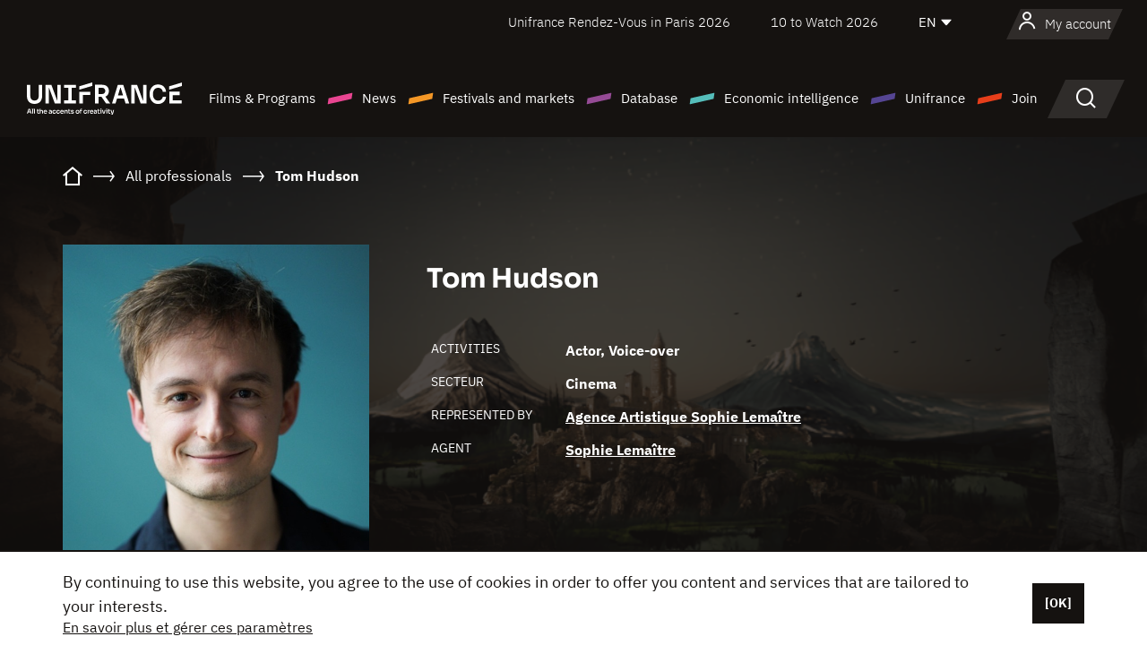

--- FILE ---
content_type: text/html;charset=utf-8
request_url: https://en.unifrance.org/directories/person/445675/tom-hudson
body_size: 14609
content:
<!DOCTYPE html><html lang="en" prefix="og: http://ogp.me/ns#"><head><script>(function(w,d,s,l,i){w[l]=w[l]||[];w[l].push({'gtm.start':
						new Date().getTime(),event:'gtm.js'});var f=d.getElementsByTagName(s)[0],
					j=d.createElement(s),dl=l!='dataLayer'?'&l='+l:'';j.async=true;j.src=
					'https://www.googletagmanager.com/gtm.js?id='+i+dl;f.parentNode.insertBefore(j,f);
			})(window,document,'script','dataLayer','GTM-N94R5GK');</script><meta charset="utf-8"/><title>Tom Hudson - Unifrance</title><link rel="alternate" hreflang="fr" href="https://www.unifrance.org/annuaires/personne/445675/tom-hudson"/><link rel="alternate" hreflang="es" href="https://es.unifrance.org/anuario/particulares/445675/tom-hudson"/><link rel="alternate" hreflang="ja" href="https://japan.unifrance.org/映画関係者名鑑/人物/445675/tom-hudson"/><meta content="width=device-width, initial-scale=1, shrink-to-fit=no" name="viewport"/><link type="image/x-icon" href="/ressources/internet/images/v2/favicon.svg" rel="shortcut icon"/><link type="image/x-icon" href="/ressources/internet/images/v2/favicon.svg" rel="icon"/><style>
				@font-face{font-family:IBMPlexSans;font-style:normal;font-weight:700;font-display:swap;src:local("IBMPlexSans"),url("/ressources/internet/fonts/IBMPlexSans/IBMPlexSans-700.ttf") format("truetype"),url("/ressources/internet/fonts/IBMPlexSans/IBMPlexSans-700.eot?#iefix") format("embedded-opentype"),url("/ressources/internet/fonts/IBMPlexSans/IBMPlexSans-700.woff2") format("woff2"),url("/ressources/internet/fonts/IBMPlexSans/IBMPlexSans-700.woff") format("woff"),url("/ressources/internet/fonts/IBMPlexSans/IBMPlexSans-700.svg") format("svg")}@font-face{font-family:IBMPlexSans;font-style:normal;font-weight:600;font-display:swap;src:local("IBMPlexSans"),url("/ressources/internet/fonts/IBMPlexSans/IBMPlexSans-600.ttf") format("truetype"),url("/ressources/internet/fonts/IBMPlexSans/IBMPlexSans-600.eot?#iefix") format("embedded-opentype"),url("/ressources/internet/fonts/IBMPlexSans/IBMPlexSans-600.woff2") format("woff2"),url("/ressources/internet/fonts/IBMPlexSans/IBMPlexSans-600.woff") format("woff"),url("/ressources/internet/fonts/IBMPlexSans/IBMPlexSans-600.svg") format("svg")}@font-face{font-family:IBMPlexSans;font-style:normal;font-weight:500;font-display:swap;src:local("IBMPlexSans"),url("/ressources/internet/fonts/IBMPlexSans/IBMPlexSans-500.ttf") format("truetype"),url("/ressources/internet/fonts/IBMPlexSans/IBMPlexSans-500.eot?#iefix") format("embedded-opentype"),url("/ressources/internet/fonts/IBMPlexSans/IBMPlexSans-500.woff2") format("woff2"),url("/ressources/internet/fonts/IBMPlexSans/IBMPlexSans-500.woff") format("woff"),url("/ressources/internet/fonts/IBMPlexSans/IBMPlexSans-500.svg") format("svg")}@font-face{font-family:IBMPlexSans;font-style:normal;font-weight:400;font-display:swap;src:local("IBMPlexSans"),url("/ressources/internet/fonts/IBMPlexSans/IBMPlexSans-400.ttf") format("truetype"),url("/ressources/internet/fonts/IBMPlexSans/IBMPlexSans-400.eot?#iefix") format("embedded-opentype"),url("/ressources/internet/fonts/IBMPlexSans/IBMPlexSans-400.woff2") format("woff2"),url("/ressources/internet/fonts/IBMPlexSans/IBMPlexSans-400.woff") format("woff"),url("/ressources/internet/fonts/IBMPlexSans/IBMPlexSans-400.svg") format("svg")}@font-face{font-family:IBMPlexSans;font-style:normal;font-weight:300;font-display:swap;src:local("IBMPlexSans"),url("/ressources/internet/fonts/IBMPlexSans/IBMPlexSans-300.ttf") format("truetype"),url("/ressources/internet/fonts/IBMPlexSans/IBMPlexSans-300.eot?#iefix") format("embedded-opentype"),url("/ressources/internet/fonts/IBMPlexSans/IBMPlexSans-300.woff2") format("woff2"),url("/ressources/internet/fonts/IBMPlexSans/IBMPlexSans-300.woff") format("woff"),url("/ressources/internet/fonts/IBMPlexSans/IBMPlexSans-300.svg") format("svg")}@font-face{font-family:IBMPlexSans;font-style:normal;font-weight:200;font-display:swap;src:local("IBMPlexSans"),url("/ressources/internet/fonts/IBMPlexSans/IBMPlexSans-200.ttf") format("truetype"),url("/ressources/internet/fonts/IBMPlexSans/IBMPlexSans-200.eot?#iefix") format("embedded-opentype"),url("/ressources/internet/fonts/IBMPlexSans/IBMPlexSans-200.woff2") format("woff2"),url("/ressources/internet/fonts/IBMPlexSans/IBMPlexSans-200.woff") format("woff"),url("/ressources/internet/fonts/IBMPlexSans/IBMPlexSans-200.svg") format("svg")}@font-face{font-family:IBMPlexSans;font-style:normal;font-weight:100;font-display:swap;src:local("IBMPlexSans"),url("/ressources/internet/fonts/IBMPlexSans/IBMPlexSans-100.ttf") format("truetype"),url("/ressources/internet/fonts/IBMPlexSans/IBMPlexSans-100.eot?#iefix") format("embedded-opentype"),url("/ressources/internet/fonts/IBMPlexSans/IBMPlexSans-100.woff2") format("woff2"),url("/ressources/internet/fonts/IBMPlexSans/IBMPlexSans-100.woff") format("woff"),url("/ressources/internet/fonts/IBMPlexSans/IBMPlexSans-100.svg") format("svg")}:root{--bs-blue:#55bdba;--bs-indigo:#6610f2;--bs-purple:#954b95;--bs-pink:#e94591;--bs-red:#e73e1a;--bs-orange:#f49726;--bs-yellow:#ffc107;--bs-green:#90c189;--bs-teal:#20c997;--bs-cyan:#0dcaf0;--bs-black:#151210;--bs-white:#fff;--bs-gray:#6c757d;--bs-gray-dark:#343a40;--bs-gray-100:#f8f9fa;--bs-gray-200:#e9ecef;--bs-gray-300:#dee2e6;--bs-gray-400:#ced4da;--bs-gray-500:#adb5bd;--bs-gray-600:#6c757d;--bs-gray-700:#495057;--bs-gray-800:#343a40;--bs-gray-900:#212529;--bs-primary:#74d1f6;--bs-black:#151210;--bs-pink:#e94591;--bs-orange:#f49726;--bs-purple:#954b95;--bs-blue:#55bdba;--bs-deep-purple:#554593;--bs-red:#e73e1a;--bs-green:#90c189;--bs-gray:#a6a096;--bs-brown:#816041;--bs-sand:#d8b882;--bs-primary-rgb:116,209,246;--bs-black-rgb:21,18,16;--bs-pink-rgb:233,69,145;--bs-orange-rgb:244,151,38;--bs-purple-rgb:149,75,149;--bs-blue-rgb:85,189,186;--bs-deep-purple-rgb:85,69,147;--bs-red-rgb:231,62,26;--bs-green-rgb:144,193,137;--bs-gray-rgb:166,160,150;--bs-brown-rgb:129,96,65;--bs-sand-rgb:216,184,130;--bs-white-rgb:255,255,255;--bs-black-rgb:21,18,16;--bs-body-color-rgb:21,18,16;--bs-body-bg-rgb:255,255,255;--bs-font-sans-serif:"IBMPlexSans";--bs-font-monospace:SFMono-Regular,Menlo,Monaco,Consolas,"Liberation Mono","Courier New",monospace;--bs-gradient:linear-gradient(180deg,rgba(255,255,255,0.15),rgba(255,255,255,0));--bs-body-font-family:IBMPlexSans;--bs-body-font-size:calc(1.285rem+0.42vw);--bs-body-font-weight:400;--bs-body-line-height:1.25;--bs-body-color:#151210;--bs-body-bg:#fff;--bs-border-width:1px;--bs-border-style:solid;--bs-border-color:#151210;--bs-border-color-translucent:rgba(21,18,16,0.175);--bs-border-radius:.375rem;--bs-border-radius-sm:.25rem;--bs-border-radius-lg:.5rem;--bs-border-radius-xl:1rem;--bs-border-radius-2xl:2rem;--bs-border-radius-pill:50rem;--bs-link-color:#74d1f6;--bs-link-hover-color:#5da7c5;--bs-code-color:#e94591;--bs-highlight-bg:#fff3cd}@media (min-width:1200px){:root{--bs-body-font-size:1.6rem}}*,::after,::before{box-sizing:border-box}@media (prefers-reduced-motion:no-preference){:root{scroll-behavior:smooth}}body{margin:0;font-family:var(--bs-body-font-family);font-size:var(--bs-body-font-size);font-weight:var(--bs-body-font-weight);line-height:var(--bs-body-line-height);color:var(--bs-body-color);text-align:var(--bs-body-text-align);background-color:var(--bs-body-bg);-webkit-text-size-adjust:100%}::-moz-focus-inner{padding:0;border-style:none}::-webkit-datetime-edit-day-field,::-webkit-datetime-edit-fields-wrapper,::-webkit-datetime-edit-hour-field,::-webkit-datetime-edit-minute,::-webkit-datetime-edit-month-field,::-webkit-datetime-edit-text,::-webkit-datetime-edit-year-field{padding:0}::-webkit-inner-spin-button{height:auto}::-webkit-search-decoration{-webkit-appearance:none}::-webkit-color-swatch-wrapper{padding:0}::file-selector-button{font:inherit;-webkit-appearance:button}iframe{border:0}:root{--bs-body-font-size:1.6rem}html{font-size:62.5%}*{-webkit-font-smoothing:antialiased;-moz-font-smoothing:antialiased;-moz-osx-font-smoothing:grayscale}@media (min-width:1280px){body{background:linear-gradient(180deg,#151210 0,#151210 12rem,#fff 12rem)}}body{font-family:IBMPlexSans}
			</style><link onload="this.onload=null;this.rel=&apos;stylesheet&apos;;this.media=&apos;all&apos;" as="style" href="/ressources/internet/css/bootstrap.min.css?t=1767688136596" rel="preload"/><link onload="this.onload=null;this.rel=&apos;stylesheet&apos;;this.media=&apos;all&apos;" media="screen and (min-width: 768px)" as="style" href="/ressources/internet/css/unifrance-desktop.min.css?t=1767688136596" rel="preload"/><link onload="this.onload=null;this.rel=&apos;stylesheet&apos;;this.media=&apos;all&apos;" media="screen and (max-width: 767px)" as="style" href="/ressources/internet/css/unifrance-mobile.min.css?t=1767688136596" rel="preload"/><link onload="this.onload=null;this.rel=&apos;stylesheet&apos;;this.media=&apos;all&apos;" media="screen and (min-width: 768px)" as="style" href="/ressources/internet/css/unifrance-person-desktop.min.css?t=1767688136596" rel="preload"/><link onload="this.onload=null;this.rel=&apos;stylesheet&apos;;this.media=&apos;all&apos;" media="screen and (max-width: 767px)" as="style" href="/ressources/internet/css/unifrance-person-mobile.min.css?t=1767688136596" rel="preload"/></head><body class=""><noscript><iframe style="display:none;visibility:hidden" width="0" height="0" src="https://www.googletagmanager.com/ns.html?id=GTM-N94R5GK"/></noscript><label hidden="hidden" id="moins">Show less</label><label hidden="hidden" id="plus">Show more</label><label hidden="hidden" id="inTotal">in total</label><label hidden="hidden" id="voirLaFiche">View file</label><label hidden="hidden" id="allDep">All Departements</label><label hidden="hidden" id="showCaptchaModal">true</label><div class="site-wrapper"><div data-datemodification="1450533930638" data-promotionid="2070" style="display: none" class="appMobileOff headerInfos cookies-banner"><div class="cookies-banner--wrapper container"><div class="cookies-banner--txt"><p> By continuing to use this website, you agree to the use of cookies in order to offer you content and services that are tailored to your interests.</p><a class="moreInfos" target="_blank" href="https://en.unifrance.org/promotion/6820/titleClick">En savoir plus et gérer ces paramètres</a></div><div class="cookies-banner--actions"><a class="closeHeaderInfos btn btn-primary" href="#">[OK]</a></div><div class="clearfix"></div><div id="inform-and-ask" style="display: none; width: 300px; background-color: white; repeat: scroll 0% 0% white; border: 1px solid #cccccc; padding :10px 10px;text-align:center; position: fixed; top:30px; left:50%; margin-top:0px; margin-left:-150px; z-index:100000; opacity:1"><div>Etes vous sur?</div><div style="padding :10px 10px;text-align:center;"><button onclick="tagAnalyticsCNIL.CookieConsent.hideInform()" name="cancel" class="btn btn-red btn-pill btn-block">Non</button></div></div></div></div><header role="banner" class="site-header js-header-uni"><div class="site-header__inner"><div class="container"><div class="site-header__top d-none d-xl-flex align-items-center justify-content-end"><ul class="list-unstyled d-flex align-items-center m-0"><li><a href="https://www.unifrance.org/festivals-et-marches/650/rendez-vous-d-unifrance-a-paris/2026">
                                                    Unifrance Rendez-Vous in Paris 2026
                                                    </a></li><li><a href="https://en.unifrance.org/festivals-and-markets/1236/10-to-watch-d-unifrance/2026">
                                                    10 to Watch 2026
                                                    </a></li><li><div class="site-header__lang"><select name="langues" aria-label="English" title="English"><option value="https://en.unifrance.org/directories/person/445675/tom-hudson" selected="selected">EN</option><option value="https://www.unifrance.org/annuaires/personne/445675/tom-hudson">FR</option><option value="https://es.unifrance.org/anuario/particulares/445675/tom-hudson">ES</option><option value="https://japan.unifrance.org/映画関係者名鑑/人物/445675/tom-hudson">JA</option></select></div></li></ul></div><div tabindex="-1" id="main-menu" class="site-header__bottom d-flex align-items-center justify-content-xl-between"><div class="site-header__btn d-xl-none"><button class="btn-unstyled js-navbar-toggler navbar-toggler"><span aria-hidden="true" class="unificon unificon-menu"></span><span class="visually-hidden">Menu</span></button></div><div class="site-header__lang d-none"><select name="langues" aria-label="English" title="English"><option value="https://en.unifrance.org/directories/person/445675/tom-hudson" selected="selected">EN</option><option value="https://www.unifrance.org/annuaires/personne/445675/tom-hudson">FR</option><option value="https://es.unifrance.org/anuario/particulares/445675/tom-hudson">ES</option><option value="https://japan.unifrance.org/映画関係者名鑑/人物/445675/tom-hudson">JA</option></select></div><div class="dropdown-user-wrapper dropdown login-btn"><a title="View my profile" id="dropdownUser" class="dropdown-toggle text-decoration-none" href="https://en.unifrance.org/login"><span class="avatar-navbar avatar-user"><span aria-hidden="true" class="unificon unificon-user"></span><span class="avatar-user-text">My account</span></span></a></div><div class="site-header__logo"><a href="https://en.unifrance.org/"><img height="58" width="281" alt="UNIFRANCE - all the accents of creativity" src="/ressources/internet/images/v2/unifrance-header.svg" class="img-fluid"/></a></div><div class="site-header__nav"><div class="site-header__mobileTop d-xl-none"><div class="site-header__close"><button class="btn-unstyled js-navbar-toggler"><span aria-hidden="true" class="unificon unificon-close"></span><span class="visually-hidden">Search</span></button></div><div class="site-header__logo-mobile"><a href=""><img height="58" width="281" alt="UNIFRANCE" src="/ressources/internet/images/v2/unifrance-header-dark.svg" class="img-fluid"/></a></div><div class="site-header__lang lang-mobile"><select name="langues" aria-label="English" title="English"><option value="https://en.unifrance.org/directories/person/445675/tom-hudson" selected="selected">EN</option><option value="https://www.unifrance.org/annuaires/personne/445675/tom-hudson">FR</option><option value="https://es.unifrance.org/anuario/particulares/445675/tom-hudson">ES</option><option value="https://japan.unifrance.org/映画関係者名鑑/人物/445675/tom-hudson">JA</option></select></div></div><nav aria-label="Navigation principale" class="site-header__menu"><ul class="navbar-nav level1 unif-list"><li class="nav-item d-xl-none"><a class="nav-item nav-link" href="">Homepage</a></li><li class="nav-item no-theme dropdown dropdown-hover"><button aria-expanded="true" data-bs-auto-close="outside" data-bs-toggle="dropdown" class="nav-item nav-link dropdown-toggle">Films &amp; Programs</button><div class="submenu dropdown-menu menu-type-big"><div class="submenu__inner"><div class="submenu__wrapper d-flex"><div class="submenu__item"><div class="submenu__title">FRENCH FILMS &amp; PROGRAMS</div><ul class="list-unstyled unif-list submenu__content"><li><a class="nav-item nav-link" href="https://en.unifrance.org/movie/feature-movies">Feature films</a></li><li><a class="nav-item nav-link" href="https://en.unifrance.org/movie/short-movies">Short films</a></li><li><a class="nav-item nav-link" href="https://en.unifrance.org/serie/espace-programme">Audiovisual programs</a></li><li><a class="nav-item nav-link" href="/vr">Immersive works</a></li></ul></div><div class="submenu__item"><div class="submenu__title">PROFESSIONALS: VIEWING FILMS &amp; PROGRAMS</div><ul class="list-unstyled unif-list submenu__content"><li><a class="nav-item nav-link" target="_blank" href="https://screeningroom.unifrance.org/">Screening Room</a><span aria-hidden="true" class="unificon unificon-link-external"></span></li><li><a class="nav-item nav-link" href="https://en.unifrance.org/short-movies/shortFilmGallery">Short Film Gallery</a><span aria-hidden="true" class="unificon unificon-cadenas"></span></li></ul></div><div class="submenu__item"><div class="submenu__title">SEARCH FOR A MOVIE OR A PROGRAM</div><ul class="list-unstyled unif-list submenu__content"><li><a href="https://en.unifrance.org/search/movie" class="nav-item nav-link">All movies and programs</a></li><li><a href="https://en.unifrance.org/search/movie?genres=film.genre.fiction&sort=pertinence" class="nav-item nav-link">Fiction</a></li><li><a href="https://en.unifrance.org/search/movie?genres=film.genre.documentaire&sort=pertinence" class="nav-item nav-link">Documentary</a></li><li><a href="https://en.unifrance.org/search/movie?genres=film.genre.animation&sort=pertinence" class="nav-item nav-link">Animation</a></li><li><a href="https://en.unifrance.org/search/movie?metrage=film.format.audiovisuel&formatProgramme=audiovisuel.format.serie&sort=pertinence" class="nav-item nav-link">Series</a></li></ul></div></div></div></div></li><li class="nav-item theme1 dropdown dropdown-hover"><button aria-expanded="true" data-bs-auto-close="outside" data-bs-toggle="dropdown" class="nav-item nav-link dropdown-toggle">News</button><div class="submenu dropdown-menu menu-type-normal"><div class="submenu__inner"><div class="submenu__wrapper d-flex"><div class="submenu__item"><ul class="list-unstyled unif-list submenu__content"><li><a class="nav-item nav-link" href="https://en.unifrance.org/news">In the headlines</a></li><li><a href="https://en.unifrance.org/search/actualite?rubriques=actu.rubrique.chiffresinternational&sort=pertinence" class="nav-item nav-link">Box office</a></li><li><a href="https://en.unifrance.org/search/actualite?rubriques=actu.rubrique.actuvideo&sort=pertinence" class="nav-item nav-link">In video</a></li><li><a href="https://en.unifrance.org/search/actualite?rubriques=actu.rubrique.Entretiens&sort=pertinence" class="nav-item nav-link">Interviews</a></li><li><a href="https://en.unifrance.org/search/actualite?rubriques=actu.rubrique.Revuedepresseetrangere&sort=pertinence" class="nav-item nav-link">Foreign press review</a></li><li><a class="nav-item nav-link" href="https://en.unifrance.org/my-newsletters/">Newsletters</a></li></ul></div></div></div></div></li><li class="nav-item theme2 dropdown dropdown-hover"><button aria-expanded="true" data-bs-auto-close="outside" data-bs-toggle="dropdown" class="nav-item nav-link dropdown-toggle">Festivals and markets</button><div class="submenu dropdown-menu menu-type-normal"><div class="submenu__inner"><div class="submenu__wrapper d-flex"><div class="submenu__item"><ul class="list-unstyled unif-list submenu__content"><li><a class="nav-item nav-link" href="https://en.unifrance.org/festivals-and-markets">In the headlines</a></li><li><a href="https://en.unifrance.org/search/manifestation?type=manifestation.type.festivallm&type=manifestation.type.festivallmcm&sort=pertinence" class="nav-item nav-link">Cinema events</a></li><li><a href="https://en.unifrance.org/search/manifestation?type=manifestation.type.audiovisuel&sort=pertinence" class="nav-item nav-link">Audiovisual events</a></li><li><a class="nav-item nav-link anchorLink" href="https://en.unifrance.org/festivals-and-markets#telechargements">Downloadable catalogs</a></li></ul></div></div></div></div></li><li class="nav-item theme3 dropdown dropdown-hover"><button aria-expanded="true" data-bs-auto-close="outside" data-bs-toggle="dropdown" class="nav-item nav-link dropdown-toggle">Database</button><div class="submenu dropdown-menu menu-type-big menu-type-large"><div class="submenu__inner"><div class="submenu__wrapper d-flex"><div class="submenu__item"><div class="submenu__title">SEARCH FOR A PERSON</div><ul class="list-unstyled unif-list submenu__content"><li><a href="https://en.unifrance.org/search/person" class="nav-item nav-link">All professionals</a></li><li><a href="https://en.unifrance.org/search/person?secteursAV=audiovisuel.secteur.audiovisuel&secteursAV=audiovisuel.secteur.cinema&nationalitePersonne=pays.fr&rolesSociete=societe.activitefilm.exportation&typeActivitesLiees=fr.openwide.unifrance.common.core.business.societe.model.Societe&sort=pertinence" class="nav-item nav-link">French sellers</a></li><li><a href="https://en.unifrance.org/search/person?secteursAV=audiovisuel.secteur.audiovisuel&activitesAV=audiovisuel.activite.achat" class="nav-item nav-link">Foreign audiovisual buyers</a></li></ul></div><div class="submenu__item"><div class="submenu__title">SEARCH FOR A COMPANY</div><ul class="list-unstyled unif-list submenu__content"><li><a href="https://en.unifrance.org/search/company" class="nav-item nav-link">All companies</a></li><li><a href="https://en.unifrance.org/search/company?paysOrigine=pays.fr&rolesSociete=societe.activitefilm.exportation&sort=pertinence" class="nav-item nav-link">International sales</a></li><li><a href="https://en.unifrance.org/search/company?rolesSociete=societe.activitefilm.distributionetrangerCM&rolesSociete=societe.activitefilm.distributionetrangerLM&sort=pertinence" class="nav-item nav-link">Cinema distribution abroad</a></li><li><a href="https://en.unifrance.org/search/company?rolesSociete=societe.activitefilm.coproduction&rolesSociete=societe.activitefilm.producteurassocie&rolesSociete=societe.activitefilm.productiondeleguee&rolesSociete=societe.activitefilm.productionetrangere&rolesSociete=societe.activitefilm.productionexecutive&sort=pertinence" class="nav-item nav-link">Production and co-production</a></li><li><a href="https://en.unifrance.org/search/company?activitesHF=societe.activitehorsfilm.editionvideo_cm&activitesHF=societe.activitehorsfilm.editionvideodvd&activitesHF=societe.activitehorsfilm.maisonedition&sort=pertinence" class="nav-item nav-link">Video edition</a></li><li><a href="https://en.unifrance.org/search/company?activitesHF=societe.activitehorsfilm.presseecrite&activitesHF=societe.activitehorsfilm.presseinternet&activitesHF=societe.activitehorsfilm.presseradio&activitesHF=societe.activitehorsfilm.pressetv&sort=pertinence" class="nav-item nav-link">Media</a></li></ul></div><div class="submenu__item"><div class="submenu__title">CHERCHER PAR PAYS OU ZONE</div><div class="form-item d-flex flex-column gap-3"><select onchange="location = this.options[this.selectedIndex].value;" class="form-select-search order-2"><option value="">Choisir un pays</option><option value="https://en.unifrance.org/box-office/361/argentina">Argentina</option><option value="https://en.unifrance.org/box-office/74849/asie-pacifique-ap">Asie Pacifique AP</option><option value="https://en.unifrance.org/box-office/601/australia">Australia</option><option value="https://en.unifrance.org/box-office/102/austria">Austria</option><option value="https://en.unifrance.org/box-office/180/belarus">Belarus</option><option value="https://en.unifrance.org/box-office/103/belgium">Belgium</option><option value="https://en.unifrance.org/box-office/362/bolivia">Bolivia</option><option value="https://en.unifrance.org/box-office/204/bosnia-and-herzegovina">Bosnia and Herzegovina</option><option value="https://en.unifrance.org/box-office/363/brazil">Brazil</option><option value="https://en.unifrance.org/box-office/163/bulgaria">Bulgaria</option><option value="https://en.unifrance.org/box-office/711/cambodia">Cambodia</option><option value="https://en.unifrance.org/box-office/202/canada">Canada</option><option value="https://en.unifrance.org/box-office/364/chile">Chile</option><option value="https://en.unifrance.org/box-office/731/china">China</option><option value="https://en.unifrance.org/box-office/365/colombia">Colombia</option><option value="https://en.unifrance.org/box-office/301/costa-rica">Costa Rica</option><option value="https://en.unifrance.org/box-office/159/croatia">Croatia</option><option value="https://en.unifrance.org/box-office/104/cyprus">Cyprus</option><option value="https://en.unifrance.org/box-office/167/czech-republic">Czech Republic</option><option value="https://en.unifrance.org/box-office/118/denmark">Denmark</option><option value="https://en.unifrance.org/box-office/366/ecuador">Ecuador</option><option value="https://en.unifrance.org/box-office/492/egypt">Egypt</option><option value="https://en.unifrance.org/box-office/182/estonia">Estonia</option><option value="https://en.unifrance.org/box-office/119/finland">Finland</option><option value="https://en.unifrance.org/box-office/101/germany">Germany</option><option value="https://en.unifrance.org/box-office/108/greece">Greece</option><option value="https://en.unifrance.org/box-office/721/hong-kong">Hong Kong</option><option value="https://en.unifrance.org/box-office/164/hungary">Hungary</option><option value="https://en.unifrance.org/box-office/120/iceland">Iceland</option><option value="https://en.unifrance.org/box-office/703/india">India</option><option value="https://en.unifrance.org/box-office/722/indonesia">Indonesia</option><option value="https://en.unifrance.org/box-office/521/israel">Israel</option><option value="https://en.unifrance.org/box-office/109/italy">Italy</option><option value="https://en.unifrance.org/box-office/415/ivory-coast">Ivory Coast</option><option value="https://en.unifrance.org/box-office/740/japan">Japan</option><option value="https://en.unifrance.org/box-office/397/kazakhstan">Kazakhstan</option><option value="https://en.unifrance.org/box-office/184/latvia">Latvia</option><option value="https://en.unifrance.org/box-office/74786/lebanon">Lebanon</option><option value="https://en.unifrance.org/box-office/185/lithuania">Lithuania</option><option value="https://en.unifrance.org/box-office/723/malaysia">Malaysia</option><option value="https://en.unifrance.org/box-office/367/mexico">Mexico</option><option value="https://en.unifrance.org/box-office/402/morocco">Morocco</option><option value="https://en.unifrance.org/box-office/605/new-zealand">New Zealand</option><option value="https://en.unifrance.org/box-office/464/nigeria">Nigeria</option><option value="https://en.unifrance.org/box-office/100/north-macedonia">North Macedonia</option><option value="https://en.unifrance.org/box-office/121/norway">Norway</option><option value="https://en.unifrance.org/box-office/368/paraguay">Paraguay</option><option value="https://en.unifrance.org/box-office/74794/peru">Peru</option><option value="https://en.unifrance.org/box-office/724/philippines">Philippines</option><option value="https://en.unifrance.org/box-office/165/poland">Poland</option><option value="https://en.unifrance.org/box-office/112/portugal">Portugal</option><option value="https://en.unifrance.org/box-office/20201/quebec">Quebec</option><option value="https://en.unifrance.org/box-office/166/romania">Romania</option><option value="https://en.unifrance.org/box-office/168/russia">Russia</option><option value="https://en.unifrance.org/box-office/508/saudi-arabia">Saudi Arabia</option><option value="https://en.unifrance.org/box-office/408/serbia">Serbia</option><option value="https://en.unifrance.org/box-office/725/singapore">Singapore</option><option value="https://en.unifrance.org/box-office/169/slovakia">Slovakia</option><option value="https://en.unifrance.org/box-office/158/slovenia">Slovenia</option><option value="https://en.unifrance.org/box-office/481/south-africa">South Africa</option><option value="https://en.unifrance.org/box-office/733/south-korea">South Korea</option><option value="https://en.unifrance.org/box-office/106/spain">Spain</option><option value="https://en.unifrance.org/box-office/122/sweden">Sweden</option><option value="https://en.unifrance.org/box-office/113/switzerland">Switzerland</option><option value="https://en.unifrance.org/box-office/727/taiwan">Ta&iuml;wan</option><option value="https://en.unifrance.org/box-office/726/thailand">Thailand</option><option value="https://en.unifrance.org/box-office/111/the-netherlands">The Netherlands</option><option value="https://en.unifrance.org/box-office/403/tunisia">Tunisia</option><option value="https://en.unifrance.org/box-office/114/turkey">Turkey</option><option value="https://en.unifrance.org/box-office/201/usa">USA</option><option value="https://en.unifrance.org/box-office/186/ukraine">Ukraine</option><option value="https://en.unifrance.org/box-office/511/united-arab-emirate">United Arab Emirate</option><option value="https://en.unifrance.org/box-office/107/united-kingdom">United Kingdom</option><option value="https://en.unifrance.org/box-office/370/uruguay">Uruguay</option><option value="https://en.unifrance.org/box-office/371/venezuela">Venezuela</option><option value="https://en.unifrance.org/box-office/713/vietnam">Vietnam</option></select><select onchange="location = this.options[this.selectedIndex].value;" class="form-select-search order-2"><option value="">Choisir une zone géographique</option><option value="https://en.unifrance.org/box-office/4/africa">Africa</option><option value="https://en.unifrance.org/box-office/7/asia">Asia</option><option value="https://en.unifrance.org/box-office/8/central-and-eastern-europe">Central and Eastern Europe</option><option value="https://en.unifrance.org/box-office/3/latin-america">Latin America</option><option value="https://en.unifrance.org/box-office/5/middle-east">Middle East</option><option value="https://en.unifrance.org/box-office/2/north-america">North America</option><option value="https://en.unifrance.org/box-office/6/oceania">Oceania</option><option value="https://en.unifrance.org/box-office/1/western-europe">Western Europe</option><option value="https://en.unifrance.org/box-office/74807/worldwide">Worldwide</option></select></div><div class="submenu__title">CHERCHER PAR GENRE</div><div class="form-item d-flex flex-column"><select onchange="if($(&apos;#showCaptchaModal&apos;).text() === &apos;true&apos;) { $(&apos;#captchaModalForm&apos;).attr(&apos;action&apos;, this.options[this.selectedIndex].value); $(&apos;#captchaModal&apos;).modal(&apos;show&apos;); } else location = this.options[this.selectedIndex].value;" class="form-select-search order-2"><option value="">Select a genre</option><option value="https://en.unifrance.org/search/movie?genres=film.genre.animation&amp;sort=pertinence">Animated film</option><option value="https://en.unifrance.org/search/movie?genres=film.genre.clip&amp;sort=pertinence">Clip</option><option value="https://en.unifrance.org/search/movie?genres=film.genre.documentaire&amp;sort=pertinence">Documentary</option><option value="https://en.unifrance.org/search/movie?genres=film.genre.experimental&amp;sort=pertinence">Experimental</option><option value="https://en.unifrance.org/search/movie?genres=film.genre.fiction&amp;sort=pertinence">Fiction</option><option value="https://en.unifrance.org/search/movie?genres=film.genre.spectaclevivant&amp;sort=pertinence">Live Performance</option></select></div></div><div class="submenu__item"><div class="submenu__title">CONDITIONS DE RÉFÉRENCEMENT</div><ul class="list-unstyled unif-list submenu__content"><li><a class="nav-item nav-link" href="https://en.unifrance.org/corporate/referencement-oeuvres-societes-personnes">Référencement oeuvres, sociétés et personnes</a></li></ul></div></div></div></div></li><li class="nav-item theme4 dropdown dropdown-hover"><button aria-expanded="true" data-bs-auto-close="outside" data-bs-toggle="dropdown" class="nav-item nav-link dropdown-toggle">Economic intelligence</button><div class="submenu dropdown-menu menu-type-normal"><div class="submenu__inner"><div class="submenu__wrapper d-flex"><div class="submenu__item"><ul class="list-unstyled unif-list submenu__content"><li><a class="nav-item nav-link" href="https://en.unifrance.org/box-office/74807/worldwide">International economic data</a></li><li><a class="nav-item nav-link" href="https://en.unifrance.org/box-office">Economic data by country or geographical area</a></li><li><a href="https://en.unifrance.org/search/actualite?rubriques=actu.rubrique.etudes&sort=pertinence" class="nav-item nav-link">Study and annual reports</a></li><li><a href="https://en.unifrance.org/search/actualite?rubriques=actu.rubrique.veillenumerique&sort=pertinence" class="nav-item nav-link">Digital monitoring</a></li></ul></div></div></div></div></li><li class="nav-item theme5 dropdown dropdown-hover"><button aria-expanded="true" data-bs-auto-close="outside" data-bs-toggle="dropdown" class="nav-item nav-link dropdown-toggle">Unifrance</button><div class="submenu dropdown-menu menu-type-normal"><div class="submenu__inner"><div class="submenu__wrapper d-flex"><div class="submenu__item"><ul class="list-unstyled unif-list submenu__content"><li><a class="nav-item nav-link" href="https://en.unifrance.org/corporate/missions">Missions</a></li><li><a class="nav-item nav-link" href="https://en.unifrance.org/corporate/staff">Organization chart</a></li><li><a class="nav-item nav-link" href="https://en.unifrance.org/corporate/governing-bodies">Our Governing Bodies</a></li><li><a class="nav-item nav-link" href="https://en.unifrance.org/corporate/offices-abroad">Offices abroad</a></li><li><a class="nav-item nav-link" href="https://en.unifrance.org/corporate/partners">Our Partners</a></li><li><a class="nav-item nav-link" href="https://en.unifrance.org/corporate/fonds-de-dotation">Unifrance Endowment Fund</a></li><li><a class="nav-item nav-link" href="https://en.unifrance.org/corporate/recrutement">Recruitment</a></li><li><a class="nav-item nav-link" href="https://en.unifrance.org/corporate/valeurs">Values</a></li><li><a class="nav-item nav-link" href="https://en.unifrance.org/corporate/vhss">GBVH</a></li></ul></div></div></div></div></li><li class="nav-item theme6 dropdown dropdown-hover"><button aria-expanded="true" data-bs-auto-close="outside" data-bs-toggle="dropdown" class="nav-item nav-link dropdown-toggle">Join</button><div class="submenu dropdown-menu menu-type-big"><div class="submenu__inner"><div class="submenu__wrapper d-flex"><div class="submenu__item"><div class="submenu__title">FILM PROFESSIONALS</div><ul class="list-unstyled unif-list submenu__content"><li><a class="nav-item nav-link" href="https://en.unifrance.org/corporate/feature-film-producers">Feature film producers</a></li><li><a class="nav-item nav-link" href="https://en.unifrance.org/corporate/feature-film-exporters">Feature film exporters</a></li><li><a class="nav-item nav-link" href="https://en.unifrance.org/corporate/short-film-distributors">Producers and distributors of short films or immersive works</a></li><li><a class="nav-item nav-link" href="https://en.unifrance.org/corporate/artists">Directors, actors, screenwriters, composers and agents</a></li></ul></div><div class="submenu__item"><div class="submenu__title">AUDIOVISUAL PROFESSIONALS</div><ul class="list-unstyled unif-list submenu__content"><li><a class="nav-item nav-link" href="https://en.unifrance.org/corporate/tv-distributors">Directors, Actors, Screenwriters, Composers and Agents</a></li><li><a class="nav-item nav-link" href="https://en.unifrance.org/corporate/tv-producers">Producers of films and programs audiovisual </a></li><li><a class="nav-item nav-link" href="https://en.unifrance.org/corporate/artists">Directors, actors, screenwriters, composers and agents</a></li></ul></div></div></div></div></li></ul></nav><div class="site-header__links-mobile d-xl-none"><ul class="list-unstyled"><li><a href="https://www.unifrance.org/festivals-et-marches/650/rendez-vous-d-unifrance-a-paris/2026">
                                                            Unifrance Rendez-Vous in Paris 2026
                                                            </a></li><li><a href="https://en.unifrance.org/festivals-and-markets/1236/10-to-watch-d-unifrance/2026">
                                                            10 to Watch 2026
                                                            </a></li></ul></div></div><div tabindex="-1" class="site-header__search" id="main-search"><button onclick="setTimeout(function(){$(&apos;#modal-search__input&apos;).focus();}, 500)" data-bs-target="#searchModal" data-bs-toggle="modal" class="btn-unstyled"><span aria-hidden="true" class="unificon unificon-search"></span><span class="visually-hidden">Search</span></button></div></div></div></div></header><div class="site-wrapper"><main tabindex="-1" role="main" class="site-content" id="main-content"><div class="jumbotron uni-banner text-white bg-black page-jumbotron"><div class="embed-img"><picture><img alt="Tom Hudson" title="Tom Hudson" width="1024" height="404" src="https://medias.unifrance.org/medias/43/104/288811/format_page/tom-hudson.png"/></picture></div><div class="jumbotron-inner"><div class="breadcrumb-wrapper container d-none d-lg-block"><nav aria-label="Fil d&apos;Ariane"><ol typeof="BreadcrumbList" vocab="http://schema.org/" class="breadcrumb"><li typeof="ListItem" property="itemListElement" class="breadcrumb-item"><a typeof="WebPage" property="item" href="https://en.unifrance.org/"><span aria-hidden="true" class="unificon unificon-home"></span><span class="d-none" property="id">https://en.unifrance.org/</span><span class="d-none" property="name">Homepage</span></a><meta content="1" property="position"/></li><li typeof="ListItem" property="itemListElement" class="breadcrumb-item"><a typeof="WebPage" property="item" href="https://en.unifrance.org/search/person"><span class="d-none" property="id">https://en.unifrance.org/search/person</span><span property="name">All professionals</span></a><meta content="2" property="position"/></li><li typeof="ListItem" property="itemListElement" class="breadcrumb-item active"><span property="name">Tom Hudson</span><meta content="3" property="position"/></li></ol></nav></div><div class="d-lg-none container prevLink"><a href="https://en.unifrance.org/search/person" class="link-back"><span aria-hidden="true" class="unificon unificon-arrow-right-long"></span><span>All professionals</span></a></div><div class="container"><div class="jumbotron__content"><div class="jumbotron__image jumbotron-gallery"><a data-pswp-height="721" data-pswp-width="579" data-size="579x721" href="https://medias.unifrance.org/medias/219/73/215515/format_page/tom-hudson.jpg"><picture><img class="img-fluid" border="0" alt="Tom Hudson - &copy; St&eacute;phane Szestak" title="Tom Hudson - &copy; St&eacute;phane Szestak" width="579" height="721" src="https://medias.unifrance.org/medias/219/73/215515/format_page/tom-hudson.jpg"/></picture><span class="pswp-caption-content figcaption d-none"><p class="pt-9">© Stéphane Szestak</p></span></a></div><h1 class="jumbotron__title person-title like-h1">Tom Hudson</h1><div class="jumbotron__infos"><p class="info"><span class="info__label small text-uppercase">Activities</span><strong>Actor, Voice-over</strong></p><p class="info"><span class="info__label small text-uppercase">Secteur</span><strong>Cinema</strong></p><p class="info"><span class="info__label small text-uppercase">Represented by</span><a itemprop="affiliation" href="https://en.unifrance.org/directories/company/322599/agence-artistique-sophie-lemaitre"><strong>Agence Artistique Sophie Lema&icirc;tre</strong></a></p><p class="info"><span class="info__label small text-uppercase">Agent</span><a itemprop="knows" href="https://en.unifrance.org/directories/person/322600/sophie-lemaitre"><strong>Sophie Lema&icirc;tre</strong></a></p><div class="jumbotron__btn d-sm-flex justify-content-md-end"></div></div></div></div></div></div><div class="container page-sheet"><div class="row"><div class="col-lg-4"><div class="sticky-wrapper"><div class="sticky js-sticky-summary" id="scrollspy"><picture class="scrollspy__image"><img style="padding-top:23px; padding-bottom:23px;" border="0" alt="Tom Hudson - &copy; St&eacute;phane Szestak" title="Tom Hudson - &copy; St&eacute;phane Szestak" width="220" height="274" src="https://medias.unifrance.org/medias/219/73/215515/format_web/tom-hudson.jpg" loading="lazy"/></picture><div class="scrollspy__nav js-sticky-summary-nav"><ul class="scrollspy__list js-summary-list-data"></ul></div><div class="scrollspy__btn d-flex gap-3 align-items-start"><span class="scrollspy__btn-summary d-lg-none"><button data-bs-target="#summaryModal" data-bs-toggle="modal" class="btn btn-secondary justify-content-center p-0"><span aria-hidden="true" class="unificon unificon-liste"></span><span class="d-inline p-2">Sommaire de la fiche</span></button></span><div class="popover-wrapper"><button data-bs-custom-class="popover-partager" data-bs-placement="right" data-bs-toggle="popover" data-bs-trigger="click" aria-label="Partager" type="button" class="btn btn-primary"><span aria-hidden="true" class="unificon unificon-partage me-0 me-md-3 me-xxl-5"></span><span class="d-none d-lg-block">Share</span></button><div class="popover-content d-none"><ul class="list-unstyled"><li><a target="_blank" href="https://www.facebook.com/sharer/sharer.php?u=https://en.unifrance.org/directories/person/445675/tom-hudson"><span class="unificon"><img class="align-top" alt="Facebook" title="Facebook" width="35" height="35" src="https://medias.unifrance.org/medias/228/86/284388/visuel/facebook.svg" loading="lazy"/></span><span class="text">Facebook</span></a></li><li><a target="_blank" href="mailto:?body=https://en.unifrance.org/directories/person/445675/tom-hudson&subject=Tom Hudson"><span aria-hidden="true" class="unificon unificon-enveloppe"></span><span class="text">Mail</span></a></li></ul></div></div><div><button onclick="$(&apos;.login-btn a&apos;)[0].click(); return false;" href="https://en.unifrance.org/login" class="btn btn-primary btn-active"><span aria-hidden="true" class="unificon unificon-favori icon-un-active me-0 me-md-3 me-xxl-5"></span><span class="text-un-active">Favorite</span></button></div></div></div></div><div aria-hidden="true" aria-labelledby="summaryModalTitle" tabindex="-1" data-bs-keyboard="true" id="summaryModal" class="modal modal-summary fade"><div class="modal-dialog"><div class="modal-content"><div class="modal-body"><div class="container"><div class="d-flex justify-content-between align-items-center modal-search__header"><div class="site-header__logo modal-search__logo"><a href="#"><img height="58" width="281" loading="lazy" alt="" src="/ressources/internet/images/v2/unifrance-header-dark.svg" class="img-fluid"/></a></div><button aria-label="Fermer le sommaire" data-bs-dismiss="modal" class="btn-close" type="button"><span class="visually-hidden">Fermer</span><span aria-hidden="true" class="unificon unificon-close"></span></button></div><div class="modal-summary__inner"><div class="modal-summary__form"><p class="modal-summary__subtitle">Contents</p><h2 class="modal-summary__title" id="summaryModalTitle">Tom Hudson</h2><div class="modal-summary__content"><div class="scrollspy-nav-madal js-sticky-summary-modal"></div></div></div></div></div></div></div></div></div></div><div class="col-lg-8 ps-xl-0"><div class="scrollspy-content"><div class="js-summary-source"><div id="societeFilmographie" class="page-sheet-section"><div class="title-h2 title-h2--oneIcone "><h2 class="d-flex justify-content-start" id=""><span aria-hidden="true" class="unificon unificon-chevron-left"></span><span class="title-text">Filmography</span><span class="fw-normal">(6)</span></h2></div><div class="page-sheet-inner"><div class="collapse-wrapper"><div class="table-filter"><form aria-label="Form" action="#" class="filter-select"><div class="form-item gap-4"><select data-filter-name="filmographie" class="form-select-filter dataFilter"><option value="">All Types</option><option value="film.format.long">Feature film (4)</option><option value="film.format.vr">Immersive works (1)</option><option value="film.format.court">Short film (1)</option></select><select data-filter-name="filmographie" class="form-select-filter dataFilter"><option value="">All Roles</option><option value="personne.activitefilm.acteur">Actor (5)</option><option value="personne.activitefilm.voixoff">Voice-over (1)</option></select></div></form></div><div class="card-movie__wrapper mt-8"><div class="scroll-slider js-scroll-slider slick-four" id="filmographie"><div style="" data-filters="|film.format.vr||personne.activitefilm.voixoff||" class="link-extension card-movie d-flex flex-column"><div class="card-movie__text order-2"><h3 class="like-h4"><a href="https://en.unifrance.org/movie/60791/our-fantasy-worlds">Our Fantasy Worlds</a></h3><div class="card-date d-flex"><time datetime="2024-01-01">(2024)</time></div></div><div class="card-movie__img order-1"><picture><img class="img-fluid" alt="media" title="media" width="303" height="400" src="https://medias.unifrance.org/medias/42/104/288810/format_web/media.png" loading="lazy"/></picture></div></div><div style="" data-filters="|film.format.long||personne.activitefilm.acteur||" class="link-extension card-movie d-flex flex-column"><div class="card-movie__text order-2"><h3 class="like-h4"><a href="https://en.unifrance.org/movie/56828/the-flood">The Flood</a></h3><div class="card-date d-flex"><time datetime="2024-01-01">(2024)</time></div></div><div class="card-movie__img order-1"><picture><img class="img-fluid" alt="media" title="media" width="300" height="400" src="https://medias.unifrance.org/medias/121/96/286841/format_web/media.jpg" loading="lazy"/></picture></div></div><div style="" data-filters="|film.format.long||personne.activitefilm.acteur||" class="link-extension card-movie d-flex flex-column"><div class="card-movie__text order-2"><h3 class="like-h4"><a href="https://en.unifrance.org/movie/56023/dogman">Dogman</a></h3><div class="card-date d-flex"><time datetime="2022-01-01">(2022)</time></div></div><div class="card-movie__img order-1"><picture><img class="img-fluid" alt="media" title="media" width="300" height="400" src="https://medias.unifrance.org/medias/36/22/267812/format_web/media.jpg" loading="lazy"/></picture></div></div><div style="" data-filters="|film.format.long||personne.activitefilm.acteur||" class="link-extension card-movie d-flex flex-column"><div class="card-movie__text order-2"><h3 class="like-h4"><a href="https://en.unifrance.org/movie/53338/driving-madeleine">Driving Madeleine</a></h3><div class="card-date d-flex"><time datetime="2022-01-01">(2022)</time></div></div><div class="card-movie__img order-1"><picture><img class="img-fluid" alt="media" title="media" width="294" height="400" src="https://medias.unifrance.org/medias/47/215/251695/format_web/media.jpg" loading="lazy"/></picture></div></div><div style="" data-filters="|film.format.court||personne.activitefilm.acteur||" class="link-extension card-movie d-flex flex-column"><div class="card-movie__text order-2"><h3 class="like-h4"><a href="https://en.unifrance.org/movie/49561/archibald-s-syndrome">Archibald&rsquo;s Syndrome</a></h3><div class="card-date d-flex"><time datetime="2019-01-01">(2019)</time></div></div><div class="card-movie__img order-1"><picture><img class="img-fluid" alt="media" title="media" width="300" height="400" src="https://medias.unifrance.org/medias/61/115/226109/format_web/media.jpg" loading="lazy"/></picture></div></div><div style="" data-filters="|film.format.long||personne.activitefilm.acteur||" class="link-extension card-movie d-flex flex-column"><div class="card-movie__text order-2"><h3 class="like-h4"><a href="https://en.unifrance.org/movie/39601/profs-2">Profs 2</a></h3><div class="card-date d-flex"><time datetime="2015-01-01">(2015)</time></div></div><div class="card-movie__img order-1"><picture><img class="img-fluid" alt="media" title="media" width="294" height="400" src="https://medias.unifrance.org/medias/9/45/142601/format_web/media.jpg" loading="lazy"/></picture></div></div></div><div style="display: none" class="noResult"><h2>Sorry, your search returned no results.</h2></div></div><div style="" id="btn-filmographie" class="article-cards-btn "><button data-bs-target="#filmographie-modal" data-bs-toggle="modal" class="btn btn-primary uf-show-more"><span>View more<span class="fw-normal ms-2">(6)</span></span></button></div><div aria-hidden="true" aria-labelledby="articleMovieModalLabel" tabindex="-1" data-bs-keyboard="true" data-bs-backdrop="static" id="filmographie-modal" class="modal modal-article fade"><div class="modal-dialog"><div class="modal-content"><div class="modal-body"><div class="container"><div class="d-flex justify-content-between align-items-center modal-article__header"><div class="site-header__logo modal-article__logo"><a href="https://en.unifrance.org/"><img height="58" width="281" loading="lazy" alt="" src="/ressources/internet/images/v2/unifrance-header-dark.svg" class="img-fluid"/></a></div><button aria-label="Fermer la recherche" data-bs-dismiss="modal" class="btn-close" type="button"><span class="visually-hidden">Fermer</span><span aria-hidden="true" class="unificon unificon-close"></span></button></div><div class="modal-article__inner"><h2 class="modal-article__title like-h1">Filmography</h2><div class="title-h3 title-h3--underlined"><h3>Movies<span class="fw-normal">(6)</span></h3></div><div class="modal-article__list four-column"><div style="" data-filters="|film.format.vr||personne.activitefilm.voixoff||" class="link-extension card-movie d-flex flex-column"><div class="card-movie__text order-2"><h3 class="like-h4"><a href="https://en.unifrance.org/movie/60791/our-fantasy-worlds">Our Fantasy Worlds</a></h3><div class="card-date d-flex"><time datetime="2024-01-01">(2024)</time></div></div><div class="card-movie__img order-1"><picture><img class="img-fluid" alt="media" title="media" width="303" height="400" src="https://medias.unifrance.org/medias/42/104/288810/format_web/media.png" loading="lazy"/></picture></div></div><div style="" data-filters="|film.format.long||personne.activitefilm.acteur||" class="link-extension card-movie d-flex flex-column"><div class="card-movie__text order-2"><h3 class="like-h4"><a href="https://en.unifrance.org/movie/56828/the-flood">The Flood</a></h3><div class="card-date d-flex"><time datetime="2024-01-01">(2024)</time></div></div><div class="card-movie__img order-1"><picture><img class="img-fluid" alt="media" title="media" width="300" height="400" src="https://medias.unifrance.org/medias/121/96/286841/format_web/media.jpg" loading="lazy"/></picture></div></div><div style="" data-filters="|film.format.long||personne.activitefilm.acteur||" class="link-extension card-movie d-flex flex-column"><div class="card-movie__text order-2"><h3 class="like-h4"><a href="https://en.unifrance.org/movie/56023/dogman">Dogman</a></h3><div class="card-date d-flex"><time datetime="2022-01-01">(2022)</time></div></div><div class="card-movie__img order-1"><picture><img class="img-fluid" alt="media" title="media" width="300" height="400" src="https://medias.unifrance.org/medias/36/22/267812/format_web/media.jpg" loading="lazy"/></picture></div></div><div style="" data-filters="|film.format.long||personne.activitefilm.acteur||" class="link-extension card-movie d-flex flex-column"><div class="card-movie__text order-2"><h3 class="like-h4"><a href="https://en.unifrance.org/movie/53338/driving-madeleine">Driving Madeleine</a></h3><div class="card-date d-flex"><time datetime="2022-01-01">(2022)</time></div></div><div class="card-movie__img order-1"><picture><img class="img-fluid" alt="media" title="media" width="294" height="400" src="https://medias.unifrance.org/medias/47/215/251695/format_web/media.jpg" loading="lazy"/></picture></div></div><div style="" data-filters="|film.format.court||personne.activitefilm.acteur||" class="link-extension card-movie d-flex flex-column"><div class="card-movie__text order-2"><h3 class="like-h4"><a href="https://en.unifrance.org/movie/49561/archibald-s-syndrome">Archibald&rsquo;s Syndrome</a></h3><div class="card-date d-flex"><time datetime="2019-01-01">(2019)</time></div></div><div class="card-movie__img order-1"><picture><img class="img-fluid" alt="media" title="media" width="300" height="400" src="https://medias.unifrance.org/medias/61/115/226109/format_web/media.jpg" loading="lazy"/></picture></div></div><div style="" data-filters="|film.format.long||personne.activitefilm.acteur||" class="link-extension card-movie d-flex flex-column"><div class="card-movie__text order-2"><h3 class="like-h4"><a href="https://en.unifrance.org/movie/39601/profs-2">Profs 2</a></h3><div class="card-date d-flex"><time datetime="2015-01-01">(2015)</time></div></div><div class="card-movie__img order-1"><picture><img class="img-fluid" alt="media" title="media" width="294" height="400" src="https://medias.unifrance.org/medias/9/45/142601/format_web/media.jpg" loading="lazy"/></picture></div></div></div></div></div></div></div></div></div></div></div></div><div class="page-sheet-section"><div class="title-h2 title-h2--oneIcone "><h2 class="d-flex justify-content-start" id=""><span aria-hidden="true" class="unificon unificon-chevron-left"></span><span class="title-text">Contact</span></h2></div><div class="page-sheet-inner"><div class="collapse-wrapper"><div class="title-h3 title-h3--underlined"><h3>Agent</h3></div><div id="collapse-id-1" class="collapse show-more-content show"><li style="" data-filters="" class="card-director d-flex flex-row link-extension col-md-6 pe-md-5" id="card-director-322600"><div class="card-director__text order-2 d-flex"><div class="d-flex flex-column"><h4 class="like-h4 d-md-block">Sophie Lema&icirc;tre</h4><div class="card-descr"><p>Manager, Talent Agent</p></div><a href="https://en.unifrance.org/directories/person/322600/sophie-lemaitre" class="card-link fw-bold"><p><span class="pseudo">View file</span><span aria-hidden="true" class="unificon unificon-arrow-right"></span></p></a></div></div><div class="card-director__img order-1"><picture><img class="img-fluid" alt="Sophie Lema&icirc;tre" title="Sophie Lema&icirc;tre" width="142" height="200" src="https://medias.unifrance.org/medias/56/154/39480/format_page/sophie-lemaitre.jpg" loading="lazy"/></picture></div></li></div></div><div class="collapse-wrapper"><div class="title-h3 title-h3--underlined"><h3>Artistic agency</h3></div><div class="d-flex flex-column flex-md-row gap-md-5"><ul class="list-unstyled d-flex flex-column flex-md-row gap-md-5"><div class="watch-online__inner gap-4  gap-xxl-6 border border-1 show-more-content "><div class="watch-online__text"><h4><span aria-hidden="true" class="unificon unificon-ic-cadenas"></span><b>This content is for registered users only.</b></h4><p class="ms-xxl-7 ms-xl-6 ms-sm-0 ms-md-6">Are you a member? Please login to view content.</p></div><div class="watch-online__btn ps-md-6 ps-xxl-0"><a onclick="$(&apos;.login-btn a&apos;)[0].click(); return false;" href="https://en.unifrance.org/login" class="btn btn-primary"><span>Log on</span></a></div></div></ul></div></div></div></div><div class="page-sheet-section"><div class="slider-tabs"><div class="title-h2 title-h2--oneIcone "><h2 class="d-flex justify-content-start" id="galery-oeuvre"><span aria-hidden="true" class="unificon unificon-chevron-left"></span><span class="title-text">Media Gallery</span></h2></div><div class="js-tabs-box"><div class="wrapper nav-tabs-wrapper mb-5"><ul role="tablist" class="nav nav-tabs list"><li role="presentation" class="nav-item"><a aria-selected="false" aria-controls="nav-photos" role="tab" data-bs-target="#nav-affiches" data-bs-toggle="tab" id="nav-affiches-tab" class="nav-link active" href="#nav-affiches">Portraits</a></li></ul></div><div class="tab-content"><div aria-labelledby="nav-affiches-tab" role="tabpanel" id="nav-affiches" class="tab-pane fade show active"><div class="container-slider"><div id="my-affiches" class="pswp-gallery affiche"><div role="list" class="slider slick-single-item mb-6"><div role="listitem" class="slide-item affiche-item"><button role="button" class="slick-zoom"><span aria-hidden="true" class="unificon unificon-full"></span></button><a style="background-image: url(https://medias.unifrance.org/medias/219/73/215515/format_page/tom-hudson.jpg);" target="_blank" data-pswp-height="516" data-pswp-width="362" href="https://medias.unifrance.org/medias/219/73/215515/format_page/tom-hudson.jpg" class="slider-image-w-thumb"><picture><img class="img-fluid" alt="Tom Hudson - &copy; St&eacute;phane Szestak" title="Tom Hudson - &copy; St&eacute;phane Szestak" width="362" height="516" src="https://medias.unifrance.org/medias/219/73/215515/format_web/tom-hudson.jpg"/></picture><span class="pswp-caption-content figcaption"><p class="pt-9">© Stéphane Szestak</p></span></a></div></div></div></div></div></div></div></div></div></div></div></div></div></div><div class="default-section big-slider__wrapper bg-white border-top border-4 "><div class="container"><div class="title-h2 title-h2--center"><h2 class="d-flex justify-content-center"><span aria-hidden="true" class="unificon unificon-chevron-left"></span><span class="title-text">People listed in the same film credits or the same companies</span><span aria-hidden="true" class="unificon unificon-chevron-right"></span></h2></div><div class="card-person__wrapper scroll-slider js-scroll-slider slick-four slick-six"><div data-filters="" class="card-person d-flex flex-column"><div class="card-person__text order-2"><h4 class="like-h3"><a href="https://en.unifrance.org/directories/person/403016/jade-henot">Jade H&eacute;not</a></h4></div><div class="card-person__img order-1"><picture><img class="img-fluid" alt="Jade H&eacute;not" title="Jade H&eacute;not" width="321" height="400" src="https://medias.unifrance.org/medias/28/53/144668/format_web/jade-henot.jpg" loading="lazy"/></picture></div></div><div data-filters="" class="card-person d-flex flex-column"><div class="card-person__text order-2"><h4 class="like-h3"><a href="https://en.unifrance.org/directories/person/445674/daniel-perez">Daniel Perez</a></h4></div><div class="card-person__img order-1"><picture><img class="img-fluid" alt="Daniel Perez" title="Daniel Perez" width="302" height="400" src="https://medias.unifrance.org/medias/161/79/216993/format_web/daniel-perez.jpg" loading="lazy"/></picture></div></div><div data-filters="" class="card-person d-flex flex-column"><div class="card-person__text order-2"><h4 class="like-h3"><a href="https://en.unifrance.org/directories/person/441885/marik-renner">Marik Renner</a></h4></div><div class="card-person__img order-1"><picture><img class="img-fluid" alt="Marik Renner" title="Marik Renner" width="1167" height="1454" src="https://medias.unifrance.org/medias/155/196/50331/visuel/generique-personne-defaut.png" loading="lazy"/></picture></div></div><div data-filters="" class="card-person d-flex flex-column"><div class="card-person__text order-2"><h4 class="like-h3"><a href="https://en.unifrance.org/directories/person/445676/henry-bastien-d-elie">Henry Bastien D'Elie</a></h4></div><div class="card-person__img order-1"><picture><img class="img-fluid" alt="Henry Bastien D'Elie" title="Henry Bastien D'Elie" width="1167" height="1454" src="https://medias.unifrance.org/medias/155/196/50331/visuel/generique-personne-defaut.png" loading="lazy"/></picture></div></div><div data-filters="" class="card-person d-flex flex-column"><div class="card-person__text order-2"><h4 class="like-h3"><a href="https://en.unifrance.org/directories/person/303175/patrick-hernandez">Patrick Hernandez</a></h4></div><div class="card-person__img order-1"><picture><img class="img-fluid" alt="Patrick Hernandez" title="Patrick Hernandez" width="321" height="400" src="https://medias.unifrance.org/medias/76/117/30028/format_web/patrick-hernandez.jpg" loading="lazy"/></picture></div></div><div data-filters="" class="card-person d-flex flex-column"><div class="card-person__text order-2"><h4 class="like-h3"><a href="https://en.unifrance.org/directories/person/415838/thierry-carvaillo">Thierry Carvaillo</a></h4></div><div class="card-person__img order-1"><picture><img class="img-fluid" alt="Thierry Carvaillo" title="Thierry Carvaillo" width="1167" height="1454" src="https://medias.unifrance.org/medias/155/196/50331/visuel/generique-personne-defaut.png" loading="lazy"/></picture></div></div><div data-filters="" class="card-person d-flex flex-column"><div class="card-person__text order-2"><h4 class="like-h3"><a href="https://en.unifrance.org/directories/person/131250/laurent-bares">Laurent Bar&egrave;s</a></h4></div><div class="card-person__img order-1"><picture><img class="img-fluid" alt="Laurent Bar&egrave;s" title="Laurent Bar&egrave;s" width="1167" height="1454" src="https://medias.unifrance.org/medias/155/196/50331/visuel/generique-personne-defaut.png" loading="lazy"/></picture></div></div><div data-filters="" class="card-person d-flex flex-column"><div class="card-person__text order-2"><h4 class="like-h3"><a href="https://en.unifrance.org/directories/person/348979/virgile-van-ginneken">Virgile Van Ginneken</a></h4></div><div class="card-person__img order-1"><picture><img class="img-fluid" alt="Virgile Van Ginneken" title="Virgile Van Ginneken" width="1167" height="1454" src="https://medias.unifrance.org/medias/155/196/50331/visuel/generique-personne-defaut.png" loading="lazy"/></picture></div></div><div data-filters="" class="card-person d-flex flex-column"><div class="card-person__text order-2"><h4 class="like-h3"><a href="https://en.unifrance.org/directories/person/390067/hugo-lemant">Hugo Lemant</a></h4></div><div class="card-person__img order-1"><picture><img class="img-fluid" alt="Hugo Lemant" title="Hugo Lemant" width="1167" height="1454" src="https://medias.unifrance.org/medias/155/196/50331/visuel/generique-personne-defaut.png" loading="lazy"/></picture></div></div><div data-filters="" class="card-person d-flex flex-column"><div class="card-person__text order-2"><h4 class="like-h3"><a href="https://en.unifrance.org/directories/person/445678/virgile-kupa">Virgile Kupa</a></h4></div><div class="card-person__img order-1"><picture><img class="img-fluid" alt="Virgile Kupa" title="Virgile Kupa" width="1167" height="1454" src="https://medias.unifrance.org/medias/155/196/50331/visuel/generique-personne-defaut.png" loading="lazy"/></picture></div></div><div data-filters="" class="card-person d-flex flex-column"><div class="card-person__text order-2"><h4 class="like-h3"><a href="https://en.unifrance.org/directories/person/386334/ondine-gomez">Ondine Gomez</a></h4></div><div class="card-person__img order-1"><picture><img class="img-fluid" alt="Ondine Gomez" title="Ondine Gomez" width="1167" height="1454" src="https://medias.unifrance.org/medias/155/196/50331/visuel/generique-personne-defaut.png" loading="lazy"/></picture></div></div><div data-filters="" class="card-person d-flex flex-column"><div class="card-person__text order-2"><h4 class="like-h3"><a href="https://en.unifrance.org/directories/person/338437/anne-seibel">Anne Seibel</a></h4></div><div class="card-person__img order-1"><picture><img class="img-fluid" alt="Anne Seibel" title="Anne Seibel" width="1167" height="1454" src="https://medias.unifrance.org/medias/155/196/50331/visuel/generique-personne-defaut.png" loading="lazy"/></picture></div></div><div data-filters="" class="card-person d-flex flex-column"><div class="card-person__text order-2"><h4 class="like-h3"><a href="https://en.unifrance.org/directories/person/445681/vahe-abrahamyan">Vahe Abrahamyan</a></h4></div><div class="card-person__img order-1"><picture><img class="img-fluid" alt="Vahe Abrahamyan" title="Vahe Abrahamyan" width="1167" height="1454" src="https://medias.unifrance.org/medias/155/196/50331/visuel/generique-personne-defaut.png" loading="lazy"/></picture></div></div><div data-filters="" class="card-person d-flex flex-column"><div class="card-person__text order-2"><h4 class="like-h3"><a href="https://en.unifrance.org/directories/person/445679/angela-fisco">Angela Fisco</a></h4></div><div class="card-person__img order-1"><picture><img class="img-fluid" alt="Angela Fisco" title="Angela Fisco" width="1167" height="1454" src="https://medias.unifrance.org/medias/155/196/50331/visuel/generique-personne-defaut.png" loading="lazy"/></picture></div></div><div data-filters="" class="card-person d-flex flex-column"><div class="card-person__text order-2"><h4 class="like-h3"><a href="https://en.unifrance.org/directories/person/445680/sibeal-gordon">Sibeal Gordon</a></h4></div><div class="card-person__img order-1"><picture><img class="img-fluid" alt="Sibeal Gordon" title="Sibeal Gordon" width="1167" height="1454" src="https://medias.unifrance.org/medias/155/196/50331/visuel/generique-personne-defaut.png" loading="lazy"/></picture></div></div></div><div aria-hidden="true" class="points-icon d-xl-none"></div></div></div><div class="default-section big-slider__wrapper text-white bg-black mt-8"><div class="container"><div class="title-h2 title-h2--center"><h2 class="d-flex justify-content-center"><span aria-hidden="true" class="unificon unificon-chevron-left"></span><span class="title-text">Homepage Unifrance</span><span aria-hidden="true" class="unificon unificon-chevron-right"></span></h2></div><div class="row pt-6 pt-md-0 pt-xxl-6"><div class="slider-wrapper  mb-8 pb-5 mb-xl-0 pb-xl-0 d-sm-flex flex-sm-column "><div class="position-relative"><div data-slick="{&quot;slidesToShow&quot;: 3, &quot;autoplay&quot;: true, &quot;autoplaySpeed&quot;: 4000}" class="big-slider slick-big mb-3 mb-md-0"><div class="item"><div class="link-extension card-video "><div class="card-video__body d-flex align-items-center"><div class="ratio ratio-16x9"><picture><img height="360" width="480" loading="lazy" alt="" src="https://i.ytimg.com/vi/G8WnY8K6x7A/hqdefault.jpg" class="img-fluid"/></picture><span aria-hidden="true" class="video-player"><span aria-hidden="true" class="unificon unificon-arrow-player"></span></span></div></div><h4 class="card-video__title "><a target="_blank" href="https://www.youtube.com/watch?v=G8WnY8K6x7A">Jafar Panahi on &#039;It Was Just an Accident&#039;</a></h4></div></div><div class="item"><div class="link-extension card-video "><div class="card-video__body d-flex align-items-center"><div class="ratio ratio-16x9"><picture><img height="360" width="480" loading="lazy" alt="" src="https://i.ytimg.com/vi/Ji8SsBtgxkg/hqdefault.jpg" class="img-fluid"/></picture><span aria-hidden="true" class="video-player"><span aria-hidden="true" class="unificon unificon-arrow-player"></span></span></div></div><h4 class="card-video__title "><a target="_blank" href="https://www.youtube.com/watch?v=Ji8SsBtgxkg">Presenting the 10 to Watch 2026 by Unifrance</a></h4></div></div><div class="item"><div class="link-extension card-video "><div class="card-video__body d-flex align-items-center"><div class="ratio ratio-16x9"><picture><img height="360" width="480" loading="lazy" alt="" src="https://i.ytimg.com/vi/17Ky9eejuuE/hqdefault.jpg" class="img-fluid"/></picture><span aria-hidden="true" class="video-player"><span aria-hidden="true" class="unificon unificon-arrow-player"></span></span></div></div><h4 class="card-video__title "><a target="_blank" href="https://www.youtube.com/watch?v=17Ky9eejuuE">Rendez-vous d&#039;Unifrance à Paris 2026</a></h4></div></div><div class="item"><div class="link-extension card-video "><div class="card-video__body d-flex align-items-center"><div class="ratio ratio-16x9"><picture><img height="360" width="480" loading="lazy" alt="" src="https://i.ytimg.com/vi/Fcs-gzDUmbI/hqdefault.jpg" class="img-fluid"/></picture><span aria-hidden="true" class="video-player"><span aria-hidden="true" class="unificon unificon-arrow-player"></span></span></div></div><h4 class="card-video__title "><a target="_blank" href="https://www.youtube.com/watch?v=Fcs-gzDUmbI">Celebrating the global success of French Cinema in 2025 🎉</a></h4></div></div><div class="item"><div class="link-extension card-video "><div class="card-video__body d-flex align-items-center"><div class="ratio ratio-16x9"><picture><img height="360" width="480" loading="lazy" alt="" src="https://i.ytimg.com/vi/RgWbbKvzljg/hqdefault.jpg" class="img-fluid"/></picture><span aria-hidden="true" class="video-player"><span aria-hidden="true" class="unificon unificon-arrow-player"></span></span></div></div><h4 class="card-video__title "><a target="_blank" href="https://www.youtube.com/watch?v=RgWbbKvzljg">Celebrating the global success of French Audiovisual in 2025 🎉</a></h4></div></div><div class="item"><div class="link-extension card-video "><div class="card-video__body d-flex align-items-center"><div class="ratio ratio-16x9"><picture><img height="360" width="480" loading="lazy" alt="" src="https://i.ytimg.com/vi/TrXf3rNOTO8/hqdefault.jpg" class="img-fluid"/></picture><span aria-hidden="true" class="video-player"><span aria-hidden="true" class="unificon unificon-arrow-player"></span></span></div></div><h4 class="card-video__title "><a target="_blank" href="https://www.youtube.com/watch?v=TrXf3rNOTO8">MyFrenchShorts: GiGi by Cynthia Calvi</a></h4></div></div><div class="item"><div class="link-extension card-video "><div class="card-video__body d-flex align-items-center"><div class="ratio ratio-16x9"><picture><img height="360" width="480" loading="lazy" alt="" src="https://i.ytimg.com/vi/gtc-_nV1zs8/hqdefault.jpg" class="img-fluid"/></picture><span aria-hidden="true" class="video-player"><span aria-hidden="true" class="unificon unificon-arrow-player"></span></span></div></div><h4 class="card-video__title "><a target="_blank" href="https://www.youtube.com/watch?v=gtc-_nV1zs8">French Cinema Award 2026: Cédric Klapisch</a></h4></div></div><div class="item"><div class="link-extension card-video "><div class="card-video__body d-flex align-items-center"><div class="ratio ratio-16x9"><picture><img height="360" width="480" loading="lazy" alt="" src="https://i.ytimg.com/vi/U89hFHtiZfs/hqdefault.jpg" class="img-fluid"/></picture><span aria-hidden="true" class="video-player"><span aria-hidden="true" class="unificon unificon-arrow-player"></span></span></div></div><h4 class="card-video__title "><a target="_blank" href="https://www.youtube.com/watch?v=U89hFHtiZfs">🎧 Anatomy of a Scene: Screenwriter</a></h4></div></div><div class="item"><div class="link-extension card-video "><div class="card-video__body d-flex align-items-center"><div class="ratio ratio-16x9"><picture><img height="360" width="480" loading="lazy" alt="" src="https://i.ytimg.com/vi/NhAB_eoaYAQ/hqdefault.jpg" class="img-fluid"/></picture><span aria-hidden="true" class="video-player"><span aria-hidden="true" class="unificon unificon-arrow-player"></span></span></div></div><h4 class="card-video__title "><a target="_blank" href="https://www.youtube.com/watch?v=NhAB_eoaYAQ">The Showrunner Series: Anne Landois on &#039;Spiral&#039; (Engrenages)</a></h4></div></div></div><div aria-hidden="true" class="points-icon d-md-none mt-8 mb-0"></div><button class="slick-big-arrow slick-custom-prev"></button><button class="slick-big-arrow slick-custom-next"></button></div><div class="big-slider__controls d-md-flex flex-md-wrap gap-md-3"><div class="slick-nav d-none d-md-inline-flex"><button type="button" class="btn btn-primary slick-custom-prev btn-icon"><span aria-hidden="true" class="unificon unificon-arrow-left"></span><span class="visually-hidden">Previous</span></button><div class="slick-numbers"><span class="active">1</span> / <span class="total"></span></div><button type="button" class="btn btn-primary slick-custom-next btn-icon"><span aria-hidden="true" class="unificon unificon-arrow-right"></span><span class="visually-hidden">Next</span></button></div><a class="btn btn-primary" href="https://www.youtube.com/user/unifrance">All the videos</a></div></div></div></div></div></main></div><button type="button" id="gototop" class="gototop"><span aria-hidden="true" class="unificon unificon-arrow-right"></span><span class="visually-hidden">Aller en haut de page</span></button><footer tabindex="-1" role="contentinfo" class="site-footer"><div class="site-footer__inner"><div class="container"><div class="site-footer__basic d-flex flex-column"><div class="site-footer__info col-12 col-xl-8 d-flex align-items-center"><div class="site-footer__logo"><div class="promotion promotion-slider"><div class="slide"><div class="content hasImg"><div class="desc"><p> Located in Paris, Unifrance employs around 50 staff members, as well as representatives based in the U.S. China and Japan. The organisation currently brings together more than 1,000 French cinema and TV content professionals (producers, talents, agents, sales companies, etc.) working together to promote French films and TV programmes among foreign audiences, industry executives and media.<br/>  </p></div></div><div class="img"><div><img alt="Promo Footer" title="Promo Footer" width="153" height="118" src="https://medias.unifrance.org/medias/26/7/263962/visuel/promo-footer.svg" loading="lazy"/></div></div></div></div></div></div><div class="site-footer__contact col-12 col-xl-4 d-flex flex-column justify-content-center"><h3 class="d-none d-xl-block">Follow us</h3><div class="social-btn"><nav><div class="social-btn"><a title="" href="https://www.facebook.com/myfrenchstories" target="_blank"><img alt="Facebook" title="Facebook" width="35" height="35" src="https://medias.unifrance.org/medias/228/86/284388/visuel/facebook.svg" loading="lazy"/></a><a title="" href="https://www.instagram.com/myfrenchstories/" target="_blank"><img alt="Instagram" title="Instagram" width="35" height="35" src="https://medias.unifrance.org/medias/229/86/284389/visuel/instagram.svg" loading="lazy"/></a><a title="" href="https://www.youtube.com/unifrance" target="_blank"><img style="padding-top:1px; padding-bottom:1px;" alt="Youtube" title="Youtube" width="41" height="28" src="https://medias.unifrance.org/medias/219/86/284379/visuel/youtube.svg" loading="lazy"/></a><a title="" href="https://www.tiktok.com/@myfrenchstories" target="_blank"><img alt="Tiktok" title="Tiktok" width="35" height="35" src="https://medias.unifrance.org/medias/231/86/284391/visuel/tiktok.svg" loading="lazy"/></a><a title="" href="https://www.linkedin.com/company/1196693/admin/" target="_blank"><img alt="Linkedin" title="Linkedin" width="35" height="35" src="https://medias.unifrance.org/medias/232/86/284392/visuel/linkedin.svg" loading="lazy"/></a><a title="" href="https://www.threads.net/@unifrance" target="_blank"><img alt="Threads" title="Threads" width="35" height="35" src="https://medias.unifrance.org/medias/71/116/291911/visuel/threads.png" loading="lazy"/></a></div></nav></div><div class="site-footer__nl"><a href="https://en.unifrance.org/my-newsletters/" class="btn btn-primary"><span aria-hidden="true" class="unificon unificon-newsletter"></span>OUR NEWSLETTERS</a></div></div><div class="site-footer__logos col-12 col-xl-8"><p class="fw-semibold pb-4">Partners:</p><ul class="list-unstyled d-flex justify-content-between align-items-center"><li><div class="item"><a class="logo" target="_blank" href="https://en.unifrance.org/promotion/6748/imageClick"><img alt="Gouvernement" title="Gouvernement" width="76" height="82" src="https://medias.unifrance.org/medias/18/47/143122/visuel/gouvernement.svg" loading="lazy"/><img alt="Gouvernement" title="Gouvernement" width="76" height="82" src="https://medias.unifrance.org/medias/19/47/143123/visuel/gouvernement.svg" loading="lazy"/></a></div></li><li><div class="item"><a class="logo" target="_blank" href="https://en.unifrance.org/promotion/6746/imageClick"><img alt="Centre national du cin&eacute;ma et de l'image anim&eacute;e (CNC)" title="Centre national du cin&eacute;ma et de l'image anim&eacute;e (CNC)" width="86" height="82" src="https://medias.unifrance.org/medias/12/47/143116/visuel/centre-national-du-cinema-et-de-l-image-animee-cnc.svg" loading="lazy"/><img alt="Centre national du cin&eacute;ma et de l'image anim&eacute;e (CNC)" title="Centre national du cin&eacute;ma et de l'image anim&eacute;e (CNC)" width="86" height="82" src="https://medias.unifrance.org/medias/13/47/143117/visuel/centre-national-du-cinema-et-de-l-image-animee-cnc.svg" loading="lazy"/></a></div></li><li><div class="item"><a class="logo" target="_blank" href="https://en.unifrance.org/promotion/6749/imageClick"><img alt="Institut fran&ccedil;ais" title="Institut fran&ccedil;ais" width="86" height="82" src="https://medias.unifrance.org/medias/16/47/143120/visuel/institut-francais.svg" loading="lazy"/><img alt="Institut fran&ccedil;ais" title="Institut fran&ccedil;ais" width="86" height="82" src="https://medias.unifrance.org/medias/17/47/143121/visuel/institut-francais.svg" loading="lazy"/></a></div></li><li><div class="item"><a class="logo" target="_blank" href="https://en.unifrance.org/promotion/6750/imageClick"><img alt="Procirep" title="Procirep" width="113" height="82" src="https://medias.unifrance.org/medias/20/47/143124/visuel/procirep.svg" loading="lazy"/><img alt="Procirep" title="Procirep" width="113" height="82" src="https://medias.unifrance.org/medias/21/47/143125/visuel/procirep.svg" loading="lazy"/></a></div></li><li><div class="item"><a class="logo" target="_blank" href="https://en.unifrance.org/promotion/6815/imageClick"><img alt="Titra Film" title="Titra Film" width="88" height="82" src="https://medias.unifrance.org/medias/172/77/150956/visuel/titra-film.svg" loading="lazy"/><img alt="Titra Film" title="Titra Film" width="88" height="82" src="https://medias.unifrance.org/medias/168/88/153768/visuel/titra-film.svg" loading="lazy"/></a></div></li><li><div class="item"><a class="logo" target="_blank" href="https://en.unifrance.org/promotion/8813/imageClick"><img alt="Sacem" title="Sacem" width="108" height="82" src="https://medias.unifrance.org/medias/49/8/264241/visuel/sacem.svg?t=1762156125870" loading="lazy"/><img alt="Sacem" title="Sacem" width="108" height="82" src="https://medias.unifrance.org/medias/50/8/264242/visuel/sacem.svg?t=1762156142799" loading="lazy"/></a></div></li><li><div class="item"><a class="logo" target="_blank" href="https://en.unifrance.org/promotion/8814/imageClick"><img alt="Copie priv&eacute;e" title="Copie priv&eacute;e" width="137" height="82" src="https://medias.unifrance.org/medias/51/8/264243/visuel/copie-privee.svg" loading="lazy"/><img alt="Copie priv&eacute;e" title="Copie priv&eacute;e" width="137" height="82" src="https://medias.unifrance.org/medias/52/8/264244/visuel/copie-privee.svg" loading="lazy"/></a></div></li><li><div class="item"><img alt="LaScam" title="LaScam" width="102" height="82" src="https://medias.unifrance.org/medias/99/141/298339/visuel/lascam.svg" loading="lazy"/><img alt="LaScam" title="LaScam" width="102" height="82" src="https://medias.unifrance.org/medias/100/141/298340/visuel/lascam.svg" loading="lazy"/></div></li></ul></div><div class="site-footer__logos col-12 col-xl-8 mt-0"><p class="fw-semibold pb-4">Unifrance Endowment Fund:</p><ul class="list-unstyled d-flex justify-content-flex-start align-items-center droit"><li style=""><div class="item"><a class="logo" target="_blank" href="https://en.unifrance.org/promotion/8846/imageClick"><img alt="Accor" title="Accor" width="156" height="82" src="https://medias.unifrance.org/medias/194/126/294594/visuel/accor.svg" loading="lazy"/><img alt="Accor" title="Accor" width="156" height="82" src="https://medias.unifrance.org/medias/195/126/294595/visuel/accor.svg" loading="lazy"/></a></div></li><li style="padding-left: 50px;"><div class="item"><a class="logo" target="_blank" href="https://en.unifrance.org/promotion/8847/imageClick"><img alt="BNP Paribas" title="BNP Paribas" width="154" height="82" src="https://medias.unifrance.org/medias/196/126/294596/visuel/bnp-paribas.svg" loading="lazy"/><img alt="BNP Paribas" title="BNP Paribas" width="154" height="82" src="https://medias.unifrance.org/medias/197/126/294597/visuel/bnp-paribas.svg" loading="lazy"/></a></div></li><li style="padding-left: 30px;"><div class="item"><a class="logo" target="_blank" href="https://en.unifrance.org/promotion/8848/imageClick"><img alt="Vranken Pommery" title="Vranken Pommery" width="122" height="82" src="https://medias.unifrance.org/medias/203/126/294603/visuel/vranken-pommery.svg?t=1768555140313" loading="lazy"/><img alt="Vranken Pommery" title="Vranken Pommery" width="122" height="82" src="https://medias.unifrance.org/medias/204/126/294604/visuel/vranken-pommery.svg?t=1768555140368" loading="lazy"/></a></div></li></ul></div></div></div></div><nav aria-label="Footer links" class="site-footer__menu"><div class="container"><ul class="list-unstyled unif-list d-flex align-items-center justify-content-center m-0 flex-column flex-xl-row"><li class="theme1"><a href="https://en.unifrance.org/corporate/legal-information">Legal notices</a></li><li class="theme2"><a href="https://en.unifrance.org/corporate/cgu">Terms and conditions of use</a></li><li class="theme3"><a href="https://en.unifrance.org/corporate/charte-cookies">Management of personal data and cookies</a></li><li class="theme4"><a href="https://en.unifrance.org/corporate/staff">Contact</a></li><li class="theme5"><a href="mailto:betty.bousquet@unifrance.org">Press</a></li></ul></div></nav></footer><div aria-hidden="true" aria-labelledby="searchModalLabel" tabindex="-1" data-bs-keyboard="true" data-bs-backdrop="static" id="searchModal" class="modal modal-search fade"><div class="modal-dialog"><div class="modal-content"><div class="modal-body"><div class="container"><div class="d-flex justify-content-between align-items-center modal-search__header"><div class="site-header__logo modal-search__logo"><a href="#"><img height="58" width="281" loading="lazy" alt="" src="/ressources/internet/images/v2/unifrance-header-dark.svg" class="img-fluid"/></a></div><button aria-label="Close" data-bs-dismiss="modal" class="btn-close" type="button"><span class="visually-hidden">Close</span><span aria-hidden="true" class="unificon unificon-close"></span></button></div><div class="modal-search__inner"><form novalidate="novalidate" action="https://en.unifrance.org/search" method="POST" class="modal-search__form captcha-form" aria-labelledBy="modal-search__title" id="modal-search-form"><h2 id="modal-search__title">What are you looking for?</h2><div class="form-item"><label class="visually-hidden" for="modal-search__input"></label><input value="" class="form-control modal-search__input" type="text" name="q" id="modal-search__input"/></div><button class="btn-unstyled modal-search__submit" type="submit"><span aria-hidden="true" class="unificon unificon-search"></span><span class="visually-hidden">Search</span></button><div class="form-group "><div class="form-item"><div data-sitekey="6LcJfHopAAAAAJA2ysQXhcpcbIYJi36tX6uIGLaU" class="g-recaptcha"></div><p style="display: none;" class="invalid-feedback pt-4 captchaError">Le captcha est obligatoire</p></div></div></form><div class="modal-search__results"><div id="search-results-list" class="search-results__list"></div><div class="d-flex gap-3"><input value="View all search results" class="btn btn-primary" form="modal-search-form" type="submit"/><a class="btn btn-primary" href="/recherche/avancee">Recherche avancée</a></div></div></div></div></div></div></div></div><div aria-hidden="true" aria-labelledby="captchaModalLabel" tabindex="-1" data-bs-keyboard="true" data-bs-backdrop="static" id="captchaModal" class="modal fade"><div class="modal-dialog"><div class="modal-content"><div class="modal-body"><div class="container"><div class="d-flex justify-content-end"><button aria-label="Close" data-bs-dismiss="modal" class="btn-close" type="button"><span class="visually-hidden">Close</span><span aria-hidden="true" class="unificon unificon-close"></span></button></div><form novalidate="novalidate" action="" method="POST" class="captcha-form" id="captchaModalForm"><div class="form-group "><div class="form-item"><div data-sitekey="6LcJfHopAAAAAJA2ysQXhcpcbIYJi36tX6uIGLaU" class="g-recaptcha"></div><p style="display: none;" class="invalid-feedback pt-4 captchaError">Le captcha est obligatoire</p></div></div><input value="Voir les résultats de recherche" class="btn btn-primary" type="submit"/></form></div></div></div></div></div></div><script async="" defer="" src="/ressources/internet/scripts/shared.js?t=1767688136596"></script><script async="" defer="" src="/ressources/internet/scripts/bundle.js?t=1767688136596"></script><script async="" defer="" src="/ressources/internet/scripts/pswpGallery.js?t=1767688136596"></script><script defer="" async="" src="https://www.google.com/recaptcha/api.js"></script></body></html>

--- FILE ---
content_type: text/html; charset=utf-8
request_url: https://www.google.com/recaptcha/api2/anchor?ar=1&k=6LcJfHopAAAAAJA2ysQXhcpcbIYJi36tX6uIGLaU&co=aHR0cHM6Ly9lbi51bmlmcmFuY2Uub3JnOjQ0Mw..&hl=en&v=N67nZn4AqZkNcbeMu4prBgzg&size=normal&anchor-ms=20000&execute-ms=30000&cb=ka9eutxhgcd9
body_size: 49627
content:
<!DOCTYPE HTML><html dir="ltr" lang="en"><head><meta http-equiv="Content-Type" content="text/html; charset=UTF-8">
<meta http-equiv="X-UA-Compatible" content="IE=edge">
<title>reCAPTCHA</title>
<style type="text/css">
/* cyrillic-ext */
@font-face {
  font-family: 'Roboto';
  font-style: normal;
  font-weight: 400;
  font-stretch: 100%;
  src: url(//fonts.gstatic.com/s/roboto/v48/KFO7CnqEu92Fr1ME7kSn66aGLdTylUAMa3GUBHMdazTgWw.woff2) format('woff2');
  unicode-range: U+0460-052F, U+1C80-1C8A, U+20B4, U+2DE0-2DFF, U+A640-A69F, U+FE2E-FE2F;
}
/* cyrillic */
@font-face {
  font-family: 'Roboto';
  font-style: normal;
  font-weight: 400;
  font-stretch: 100%;
  src: url(//fonts.gstatic.com/s/roboto/v48/KFO7CnqEu92Fr1ME7kSn66aGLdTylUAMa3iUBHMdazTgWw.woff2) format('woff2');
  unicode-range: U+0301, U+0400-045F, U+0490-0491, U+04B0-04B1, U+2116;
}
/* greek-ext */
@font-face {
  font-family: 'Roboto';
  font-style: normal;
  font-weight: 400;
  font-stretch: 100%;
  src: url(//fonts.gstatic.com/s/roboto/v48/KFO7CnqEu92Fr1ME7kSn66aGLdTylUAMa3CUBHMdazTgWw.woff2) format('woff2');
  unicode-range: U+1F00-1FFF;
}
/* greek */
@font-face {
  font-family: 'Roboto';
  font-style: normal;
  font-weight: 400;
  font-stretch: 100%;
  src: url(//fonts.gstatic.com/s/roboto/v48/KFO7CnqEu92Fr1ME7kSn66aGLdTylUAMa3-UBHMdazTgWw.woff2) format('woff2');
  unicode-range: U+0370-0377, U+037A-037F, U+0384-038A, U+038C, U+038E-03A1, U+03A3-03FF;
}
/* math */
@font-face {
  font-family: 'Roboto';
  font-style: normal;
  font-weight: 400;
  font-stretch: 100%;
  src: url(//fonts.gstatic.com/s/roboto/v48/KFO7CnqEu92Fr1ME7kSn66aGLdTylUAMawCUBHMdazTgWw.woff2) format('woff2');
  unicode-range: U+0302-0303, U+0305, U+0307-0308, U+0310, U+0312, U+0315, U+031A, U+0326-0327, U+032C, U+032F-0330, U+0332-0333, U+0338, U+033A, U+0346, U+034D, U+0391-03A1, U+03A3-03A9, U+03B1-03C9, U+03D1, U+03D5-03D6, U+03F0-03F1, U+03F4-03F5, U+2016-2017, U+2034-2038, U+203C, U+2040, U+2043, U+2047, U+2050, U+2057, U+205F, U+2070-2071, U+2074-208E, U+2090-209C, U+20D0-20DC, U+20E1, U+20E5-20EF, U+2100-2112, U+2114-2115, U+2117-2121, U+2123-214F, U+2190, U+2192, U+2194-21AE, U+21B0-21E5, U+21F1-21F2, U+21F4-2211, U+2213-2214, U+2216-22FF, U+2308-230B, U+2310, U+2319, U+231C-2321, U+2336-237A, U+237C, U+2395, U+239B-23B7, U+23D0, U+23DC-23E1, U+2474-2475, U+25AF, U+25B3, U+25B7, U+25BD, U+25C1, U+25CA, U+25CC, U+25FB, U+266D-266F, U+27C0-27FF, U+2900-2AFF, U+2B0E-2B11, U+2B30-2B4C, U+2BFE, U+3030, U+FF5B, U+FF5D, U+1D400-1D7FF, U+1EE00-1EEFF;
}
/* symbols */
@font-face {
  font-family: 'Roboto';
  font-style: normal;
  font-weight: 400;
  font-stretch: 100%;
  src: url(//fonts.gstatic.com/s/roboto/v48/KFO7CnqEu92Fr1ME7kSn66aGLdTylUAMaxKUBHMdazTgWw.woff2) format('woff2');
  unicode-range: U+0001-000C, U+000E-001F, U+007F-009F, U+20DD-20E0, U+20E2-20E4, U+2150-218F, U+2190, U+2192, U+2194-2199, U+21AF, U+21E6-21F0, U+21F3, U+2218-2219, U+2299, U+22C4-22C6, U+2300-243F, U+2440-244A, U+2460-24FF, U+25A0-27BF, U+2800-28FF, U+2921-2922, U+2981, U+29BF, U+29EB, U+2B00-2BFF, U+4DC0-4DFF, U+FFF9-FFFB, U+10140-1018E, U+10190-1019C, U+101A0, U+101D0-101FD, U+102E0-102FB, U+10E60-10E7E, U+1D2C0-1D2D3, U+1D2E0-1D37F, U+1F000-1F0FF, U+1F100-1F1AD, U+1F1E6-1F1FF, U+1F30D-1F30F, U+1F315, U+1F31C, U+1F31E, U+1F320-1F32C, U+1F336, U+1F378, U+1F37D, U+1F382, U+1F393-1F39F, U+1F3A7-1F3A8, U+1F3AC-1F3AF, U+1F3C2, U+1F3C4-1F3C6, U+1F3CA-1F3CE, U+1F3D4-1F3E0, U+1F3ED, U+1F3F1-1F3F3, U+1F3F5-1F3F7, U+1F408, U+1F415, U+1F41F, U+1F426, U+1F43F, U+1F441-1F442, U+1F444, U+1F446-1F449, U+1F44C-1F44E, U+1F453, U+1F46A, U+1F47D, U+1F4A3, U+1F4B0, U+1F4B3, U+1F4B9, U+1F4BB, U+1F4BF, U+1F4C8-1F4CB, U+1F4D6, U+1F4DA, U+1F4DF, U+1F4E3-1F4E6, U+1F4EA-1F4ED, U+1F4F7, U+1F4F9-1F4FB, U+1F4FD-1F4FE, U+1F503, U+1F507-1F50B, U+1F50D, U+1F512-1F513, U+1F53E-1F54A, U+1F54F-1F5FA, U+1F610, U+1F650-1F67F, U+1F687, U+1F68D, U+1F691, U+1F694, U+1F698, U+1F6AD, U+1F6B2, U+1F6B9-1F6BA, U+1F6BC, U+1F6C6-1F6CF, U+1F6D3-1F6D7, U+1F6E0-1F6EA, U+1F6F0-1F6F3, U+1F6F7-1F6FC, U+1F700-1F7FF, U+1F800-1F80B, U+1F810-1F847, U+1F850-1F859, U+1F860-1F887, U+1F890-1F8AD, U+1F8B0-1F8BB, U+1F8C0-1F8C1, U+1F900-1F90B, U+1F93B, U+1F946, U+1F984, U+1F996, U+1F9E9, U+1FA00-1FA6F, U+1FA70-1FA7C, U+1FA80-1FA89, U+1FA8F-1FAC6, U+1FACE-1FADC, U+1FADF-1FAE9, U+1FAF0-1FAF8, U+1FB00-1FBFF;
}
/* vietnamese */
@font-face {
  font-family: 'Roboto';
  font-style: normal;
  font-weight: 400;
  font-stretch: 100%;
  src: url(//fonts.gstatic.com/s/roboto/v48/KFO7CnqEu92Fr1ME7kSn66aGLdTylUAMa3OUBHMdazTgWw.woff2) format('woff2');
  unicode-range: U+0102-0103, U+0110-0111, U+0128-0129, U+0168-0169, U+01A0-01A1, U+01AF-01B0, U+0300-0301, U+0303-0304, U+0308-0309, U+0323, U+0329, U+1EA0-1EF9, U+20AB;
}
/* latin-ext */
@font-face {
  font-family: 'Roboto';
  font-style: normal;
  font-weight: 400;
  font-stretch: 100%;
  src: url(//fonts.gstatic.com/s/roboto/v48/KFO7CnqEu92Fr1ME7kSn66aGLdTylUAMa3KUBHMdazTgWw.woff2) format('woff2');
  unicode-range: U+0100-02BA, U+02BD-02C5, U+02C7-02CC, U+02CE-02D7, U+02DD-02FF, U+0304, U+0308, U+0329, U+1D00-1DBF, U+1E00-1E9F, U+1EF2-1EFF, U+2020, U+20A0-20AB, U+20AD-20C0, U+2113, U+2C60-2C7F, U+A720-A7FF;
}
/* latin */
@font-face {
  font-family: 'Roboto';
  font-style: normal;
  font-weight: 400;
  font-stretch: 100%;
  src: url(//fonts.gstatic.com/s/roboto/v48/KFO7CnqEu92Fr1ME7kSn66aGLdTylUAMa3yUBHMdazQ.woff2) format('woff2');
  unicode-range: U+0000-00FF, U+0131, U+0152-0153, U+02BB-02BC, U+02C6, U+02DA, U+02DC, U+0304, U+0308, U+0329, U+2000-206F, U+20AC, U+2122, U+2191, U+2193, U+2212, U+2215, U+FEFF, U+FFFD;
}
/* cyrillic-ext */
@font-face {
  font-family: 'Roboto';
  font-style: normal;
  font-weight: 500;
  font-stretch: 100%;
  src: url(//fonts.gstatic.com/s/roboto/v48/KFO7CnqEu92Fr1ME7kSn66aGLdTylUAMa3GUBHMdazTgWw.woff2) format('woff2');
  unicode-range: U+0460-052F, U+1C80-1C8A, U+20B4, U+2DE0-2DFF, U+A640-A69F, U+FE2E-FE2F;
}
/* cyrillic */
@font-face {
  font-family: 'Roboto';
  font-style: normal;
  font-weight: 500;
  font-stretch: 100%;
  src: url(//fonts.gstatic.com/s/roboto/v48/KFO7CnqEu92Fr1ME7kSn66aGLdTylUAMa3iUBHMdazTgWw.woff2) format('woff2');
  unicode-range: U+0301, U+0400-045F, U+0490-0491, U+04B0-04B1, U+2116;
}
/* greek-ext */
@font-face {
  font-family: 'Roboto';
  font-style: normal;
  font-weight: 500;
  font-stretch: 100%;
  src: url(//fonts.gstatic.com/s/roboto/v48/KFO7CnqEu92Fr1ME7kSn66aGLdTylUAMa3CUBHMdazTgWw.woff2) format('woff2');
  unicode-range: U+1F00-1FFF;
}
/* greek */
@font-face {
  font-family: 'Roboto';
  font-style: normal;
  font-weight: 500;
  font-stretch: 100%;
  src: url(//fonts.gstatic.com/s/roboto/v48/KFO7CnqEu92Fr1ME7kSn66aGLdTylUAMa3-UBHMdazTgWw.woff2) format('woff2');
  unicode-range: U+0370-0377, U+037A-037F, U+0384-038A, U+038C, U+038E-03A1, U+03A3-03FF;
}
/* math */
@font-face {
  font-family: 'Roboto';
  font-style: normal;
  font-weight: 500;
  font-stretch: 100%;
  src: url(//fonts.gstatic.com/s/roboto/v48/KFO7CnqEu92Fr1ME7kSn66aGLdTylUAMawCUBHMdazTgWw.woff2) format('woff2');
  unicode-range: U+0302-0303, U+0305, U+0307-0308, U+0310, U+0312, U+0315, U+031A, U+0326-0327, U+032C, U+032F-0330, U+0332-0333, U+0338, U+033A, U+0346, U+034D, U+0391-03A1, U+03A3-03A9, U+03B1-03C9, U+03D1, U+03D5-03D6, U+03F0-03F1, U+03F4-03F5, U+2016-2017, U+2034-2038, U+203C, U+2040, U+2043, U+2047, U+2050, U+2057, U+205F, U+2070-2071, U+2074-208E, U+2090-209C, U+20D0-20DC, U+20E1, U+20E5-20EF, U+2100-2112, U+2114-2115, U+2117-2121, U+2123-214F, U+2190, U+2192, U+2194-21AE, U+21B0-21E5, U+21F1-21F2, U+21F4-2211, U+2213-2214, U+2216-22FF, U+2308-230B, U+2310, U+2319, U+231C-2321, U+2336-237A, U+237C, U+2395, U+239B-23B7, U+23D0, U+23DC-23E1, U+2474-2475, U+25AF, U+25B3, U+25B7, U+25BD, U+25C1, U+25CA, U+25CC, U+25FB, U+266D-266F, U+27C0-27FF, U+2900-2AFF, U+2B0E-2B11, U+2B30-2B4C, U+2BFE, U+3030, U+FF5B, U+FF5D, U+1D400-1D7FF, U+1EE00-1EEFF;
}
/* symbols */
@font-face {
  font-family: 'Roboto';
  font-style: normal;
  font-weight: 500;
  font-stretch: 100%;
  src: url(//fonts.gstatic.com/s/roboto/v48/KFO7CnqEu92Fr1ME7kSn66aGLdTylUAMaxKUBHMdazTgWw.woff2) format('woff2');
  unicode-range: U+0001-000C, U+000E-001F, U+007F-009F, U+20DD-20E0, U+20E2-20E4, U+2150-218F, U+2190, U+2192, U+2194-2199, U+21AF, U+21E6-21F0, U+21F3, U+2218-2219, U+2299, U+22C4-22C6, U+2300-243F, U+2440-244A, U+2460-24FF, U+25A0-27BF, U+2800-28FF, U+2921-2922, U+2981, U+29BF, U+29EB, U+2B00-2BFF, U+4DC0-4DFF, U+FFF9-FFFB, U+10140-1018E, U+10190-1019C, U+101A0, U+101D0-101FD, U+102E0-102FB, U+10E60-10E7E, U+1D2C0-1D2D3, U+1D2E0-1D37F, U+1F000-1F0FF, U+1F100-1F1AD, U+1F1E6-1F1FF, U+1F30D-1F30F, U+1F315, U+1F31C, U+1F31E, U+1F320-1F32C, U+1F336, U+1F378, U+1F37D, U+1F382, U+1F393-1F39F, U+1F3A7-1F3A8, U+1F3AC-1F3AF, U+1F3C2, U+1F3C4-1F3C6, U+1F3CA-1F3CE, U+1F3D4-1F3E0, U+1F3ED, U+1F3F1-1F3F3, U+1F3F5-1F3F7, U+1F408, U+1F415, U+1F41F, U+1F426, U+1F43F, U+1F441-1F442, U+1F444, U+1F446-1F449, U+1F44C-1F44E, U+1F453, U+1F46A, U+1F47D, U+1F4A3, U+1F4B0, U+1F4B3, U+1F4B9, U+1F4BB, U+1F4BF, U+1F4C8-1F4CB, U+1F4D6, U+1F4DA, U+1F4DF, U+1F4E3-1F4E6, U+1F4EA-1F4ED, U+1F4F7, U+1F4F9-1F4FB, U+1F4FD-1F4FE, U+1F503, U+1F507-1F50B, U+1F50D, U+1F512-1F513, U+1F53E-1F54A, U+1F54F-1F5FA, U+1F610, U+1F650-1F67F, U+1F687, U+1F68D, U+1F691, U+1F694, U+1F698, U+1F6AD, U+1F6B2, U+1F6B9-1F6BA, U+1F6BC, U+1F6C6-1F6CF, U+1F6D3-1F6D7, U+1F6E0-1F6EA, U+1F6F0-1F6F3, U+1F6F7-1F6FC, U+1F700-1F7FF, U+1F800-1F80B, U+1F810-1F847, U+1F850-1F859, U+1F860-1F887, U+1F890-1F8AD, U+1F8B0-1F8BB, U+1F8C0-1F8C1, U+1F900-1F90B, U+1F93B, U+1F946, U+1F984, U+1F996, U+1F9E9, U+1FA00-1FA6F, U+1FA70-1FA7C, U+1FA80-1FA89, U+1FA8F-1FAC6, U+1FACE-1FADC, U+1FADF-1FAE9, U+1FAF0-1FAF8, U+1FB00-1FBFF;
}
/* vietnamese */
@font-face {
  font-family: 'Roboto';
  font-style: normal;
  font-weight: 500;
  font-stretch: 100%;
  src: url(//fonts.gstatic.com/s/roboto/v48/KFO7CnqEu92Fr1ME7kSn66aGLdTylUAMa3OUBHMdazTgWw.woff2) format('woff2');
  unicode-range: U+0102-0103, U+0110-0111, U+0128-0129, U+0168-0169, U+01A0-01A1, U+01AF-01B0, U+0300-0301, U+0303-0304, U+0308-0309, U+0323, U+0329, U+1EA0-1EF9, U+20AB;
}
/* latin-ext */
@font-face {
  font-family: 'Roboto';
  font-style: normal;
  font-weight: 500;
  font-stretch: 100%;
  src: url(//fonts.gstatic.com/s/roboto/v48/KFO7CnqEu92Fr1ME7kSn66aGLdTylUAMa3KUBHMdazTgWw.woff2) format('woff2');
  unicode-range: U+0100-02BA, U+02BD-02C5, U+02C7-02CC, U+02CE-02D7, U+02DD-02FF, U+0304, U+0308, U+0329, U+1D00-1DBF, U+1E00-1E9F, U+1EF2-1EFF, U+2020, U+20A0-20AB, U+20AD-20C0, U+2113, U+2C60-2C7F, U+A720-A7FF;
}
/* latin */
@font-face {
  font-family: 'Roboto';
  font-style: normal;
  font-weight: 500;
  font-stretch: 100%;
  src: url(//fonts.gstatic.com/s/roboto/v48/KFO7CnqEu92Fr1ME7kSn66aGLdTylUAMa3yUBHMdazQ.woff2) format('woff2');
  unicode-range: U+0000-00FF, U+0131, U+0152-0153, U+02BB-02BC, U+02C6, U+02DA, U+02DC, U+0304, U+0308, U+0329, U+2000-206F, U+20AC, U+2122, U+2191, U+2193, U+2212, U+2215, U+FEFF, U+FFFD;
}
/* cyrillic-ext */
@font-face {
  font-family: 'Roboto';
  font-style: normal;
  font-weight: 900;
  font-stretch: 100%;
  src: url(//fonts.gstatic.com/s/roboto/v48/KFO7CnqEu92Fr1ME7kSn66aGLdTylUAMa3GUBHMdazTgWw.woff2) format('woff2');
  unicode-range: U+0460-052F, U+1C80-1C8A, U+20B4, U+2DE0-2DFF, U+A640-A69F, U+FE2E-FE2F;
}
/* cyrillic */
@font-face {
  font-family: 'Roboto';
  font-style: normal;
  font-weight: 900;
  font-stretch: 100%;
  src: url(//fonts.gstatic.com/s/roboto/v48/KFO7CnqEu92Fr1ME7kSn66aGLdTylUAMa3iUBHMdazTgWw.woff2) format('woff2');
  unicode-range: U+0301, U+0400-045F, U+0490-0491, U+04B0-04B1, U+2116;
}
/* greek-ext */
@font-face {
  font-family: 'Roboto';
  font-style: normal;
  font-weight: 900;
  font-stretch: 100%;
  src: url(//fonts.gstatic.com/s/roboto/v48/KFO7CnqEu92Fr1ME7kSn66aGLdTylUAMa3CUBHMdazTgWw.woff2) format('woff2');
  unicode-range: U+1F00-1FFF;
}
/* greek */
@font-face {
  font-family: 'Roboto';
  font-style: normal;
  font-weight: 900;
  font-stretch: 100%;
  src: url(//fonts.gstatic.com/s/roboto/v48/KFO7CnqEu92Fr1ME7kSn66aGLdTylUAMa3-UBHMdazTgWw.woff2) format('woff2');
  unicode-range: U+0370-0377, U+037A-037F, U+0384-038A, U+038C, U+038E-03A1, U+03A3-03FF;
}
/* math */
@font-face {
  font-family: 'Roboto';
  font-style: normal;
  font-weight: 900;
  font-stretch: 100%;
  src: url(//fonts.gstatic.com/s/roboto/v48/KFO7CnqEu92Fr1ME7kSn66aGLdTylUAMawCUBHMdazTgWw.woff2) format('woff2');
  unicode-range: U+0302-0303, U+0305, U+0307-0308, U+0310, U+0312, U+0315, U+031A, U+0326-0327, U+032C, U+032F-0330, U+0332-0333, U+0338, U+033A, U+0346, U+034D, U+0391-03A1, U+03A3-03A9, U+03B1-03C9, U+03D1, U+03D5-03D6, U+03F0-03F1, U+03F4-03F5, U+2016-2017, U+2034-2038, U+203C, U+2040, U+2043, U+2047, U+2050, U+2057, U+205F, U+2070-2071, U+2074-208E, U+2090-209C, U+20D0-20DC, U+20E1, U+20E5-20EF, U+2100-2112, U+2114-2115, U+2117-2121, U+2123-214F, U+2190, U+2192, U+2194-21AE, U+21B0-21E5, U+21F1-21F2, U+21F4-2211, U+2213-2214, U+2216-22FF, U+2308-230B, U+2310, U+2319, U+231C-2321, U+2336-237A, U+237C, U+2395, U+239B-23B7, U+23D0, U+23DC-23E1, U+2474-2475, U+25AF, U+25B3, U+25B7, U+25BD, U+25C1, U+25CA, U+25CC, U+25FB, U+266D-266F, U+27C0-27FF, U+2900-2AFF, U+2B0E-2B11, U+2B30-2B4C, U+2BFE, U+3030, U+FF5B, U+FF5D, U+1D400-1D7FF, U+1EE00-1EEFF;
}
/* symbols */
@font-face {
  font-family: 'Roboto';
  font-style: normal;
  font-weight: 900;
  font-stretch: 100%;
  src: url(//fonts.gstatic.com/s/roboto/v48/KFO7CnqEu92Fr1ME7kSn66aGLdTylUAMaxKUBHMdazTgWw.woff2) format('woff2');
  unicode-range: U+0001-000C, U+000E-001F, U+007F-009F, U+20DD-20E0, U+20E2-20E4, U+2150-218F, U+2190, U+2192, U+2194-2199, U+21AF, U+21E6-21F0, U+21F3, U+2218-2219, U+2299, U+22C4-22C6, U+2300-243F, U+2440-244A, U+2460-24FF, U+25A0-27BF, U+2800-28FF, U+2921-2922, U+2981, U+29BF, U+29EB, U+2B00-2BFF, U+4DC0-4DFF, U+FFF9-FFFB, U+10140-1018E, U+10190-1019C, U+101A0, U+101D0-101FD, U+102E0-102FB, U+10E60-10E7E, U+1D2C0-1D2D3, U+1D2E0-1D37F, U+1F000-1F0FF, U+1F100-1F1AD, U+1F1E6-1F1FF, U+1F30D-1F30F, U+1F315, U+1F31C, U+1F31E, U+1F320-1F32C, U+1F336, U+1F378, U+1F37D, U+1F382, U+1F393-1F39F, U+1F3A7-1F3A8, U+1F3AC-1F3AF, U+1F3C2, U+1F3C4-1F3C6, U+1F3CA-1F3CE, U+1F3D4-1F3E0, U+1F3ED, U+1F3F1-1F3F3, U+1F3F5-1F3F7, U+1F408, U+1F415, U+1F41F, U+1F426, U+1F43F, U+1F441-1F442, U+1F444, U+1F446-1F449, U+1F44C-1F44E, U+1F453, U+1F46A, U+1F47D, U+1F4A3, U+1F4B0, U+1F4B3, U+1F4B9, U+1F4BB, U+1F4BF, U+1F4C8-1F4CB, U+1F4D6, U+1F4DA, U+1F4DF, U+1F4E3-1F4E6, U+1F4EA-1F4ED, U+1F4F7, U+1F4F9-1F4FB, U+1F4FD-1F4FE, U+1F503, U+1F507-1F50B, U+1F50D, U+1F512-1F513, U+1F53E-1F54A, U+1F54F-1F5FA, U+1F610, U+1F650-1F67F, U+1F687, U+1F68D, U+1F691, U+1F694, U+1F698, U+1F6AD, U+1F6B2, U+1F6B9-1F6BA, U+1F6BC, U+1F6C6-1F6CF, U+1F6D3-1F6D7, U+1F6E0-1F6EA, U+1F6F0-1F6F3, U+1F6F7-1F6FC, U+1F700-1F7FF, U+1F800-1F80B, U+1F810-1F847, U+1F850-1F859, U+1F860-1F887, U+1F890-1F8AD, U+1F8B0-1F8BB, U+1F8C0-1F8C1, U+1F900-1F90B, U+1F93B, U+1F946, U+1F984, U+1F996, U+1F9E9, U+1FA00-1FA6F, U+1FA70-1FA7C, U+1FA80-1FA89, U+1FA8F-1FAC6, U+1FACE-1FADC, U+1FADF-1FAE9, U+1FAF0-1FAF8, U+1FB00-1FBFF;
}
/* vietnamese */
@font-face {
  font-family: 'Roboto';
  font-style: normal;
  font-weight: 900;
  font-stretch: 100%;
  src: url(//fonts.gstatic.com/s/roboto/v48/KFO7CnqEu92Fr1ME7kSn66aGLdTylUAMa3OUBHMdazTgWw.woff2) format('woff2');
  unicode-range: U+0102-0103, U+0110-0111, U+0128-0129, U+0168-0169, U+01A0-01A1, U+01AF-01B0, U+0300-0301, U+0303-0304, U+0308-0309, U+0323, U+0329, U+1EA0-1EF9, U+20AB;
}
/* latin-ext */
@font-face {
  font-family: 'Roboto';
  font-style: normal;
  font-weight: 900;
  font-stretch: 100%;
  src: url(//fonts.gstatic.com/s/roboto/v48/KFO7CnqEu92Fr1ME7kSn66aGLdTylUAMa3KUBHMdazTgWw.woff2) format('woff2');
  unicode-range: U+0100-02BA, U+02BD-02C5, U+02C7-02CC, U+02CE-02D7, U+02DD-02FF, U+0304, U+0308, U+0329, U+1D00-1DBF, U+1E00-1E9F, U+1EF2-1EFF, U+2020, U+20A0-20AB, U+20AD-20C0, U+2113, U+2C60-2C7F, U+A720-A7FF;
}
/* latin */
@font-face {
  font-family: 'Roboto';
  font-style: normal;
  font-weight: 900;
  font-stretch: 100%;
  src: url(//fonts.gstatic.com/s/roboto/v48/KFO7CnqEu92Fr1ME7kSn66aGLdTylUAMa3yUBHMdazQ.woff2) format('woff2');
  unicode-range: U+0000-00FF, U+0131, U+0152-0153, U+02BB-02BC, U+02C6, U+02DA, U+02DC, U+0304, U+0308, U+0329, U+2000-206F, U+20AC, U+2122, U+2191, U+2193, U+2212, U+2215, U+FEFF, U+FFFD;
}

</style>
<link rel="stylesheet" type="text/css" href="https://www.gstatic.com/recaptcha/releases/N67nZn4AqZkNcbeMu4prBgzg/styles__ltr.css">
<script nonce="bU-DtjMQWq0LhvFO6SQlbw" type="text/javascript">window['__recaptcha_api'] = 'https://www.google.com/recaptcha/api2/';</script>
<script type="text/javascript" src="https://www.gstatic.com/recaptcha/releases/N67nZn4AqZkNcbeMu4prBgzg/recaptcha__en.js" nonce="bU-DtjMQWq0LhvFO6SQlbw">
      
    </script></head>
<body><div id="rc-anchor-alert" class="rc-anchor-alert"></div>
<input type="hidden" id="recaptcha-token" value="[base64]">
<script type="text/javascript" nonce="bU-DtjMQWq0LhvFO6SQlbw">
      recaptcha.anchor.Main.init("[\x22ainput\x22,[\x22bgdata\x22,\x22\x22,\[base64]/[base64]/[base64]/bmV3IHJbeF0oY1swXSk6RT09Mj9uZXcgclt4XShjWzBdLGNbMV0pOkU9PTM/bmV3IHJbeF0oY1swXSxjWzFdLGNbMl0pOkU9PTQ/[base64]/[base64]/[base64]/[base64]/[base64]/[base64]/[base64]/[base64]\x22,\[base64]\\u003d\\u003d\x22,\[base64]/CvDTDrQ48wq4ywqXDjjLCoClNW8Olw6jDvmDDlMKEPRfCnT1gwojDusODwoVawrsoVcOGwrPDjsO/[base64]/Dh1Mzwo3DqwomOcO1F8Kvw7XDl8O1wqnDh8KRwoAnZcOhwrPCh8KMUsKYw7gYeMKGw4zCtcOAcsKvDgHCpifDlsOhw7RAZE0IacKOw5LCgMKJwqxdw4JHw6ckwohBwpsYw6dHGMK2MHIhwqXCpcOCwpTCrsKlSAE9wrfCoMOPw7V/UTrCgsO7woUgUMKNTBlcFcKAOihXw65jPcO5HDJcQ8KpwoVUFsKMWx3Cu3UEw61GwqXDjcOxw6zCgWvCvcKfBMKhwrPCpMK3ZiXDicKEwpjCmSTCsGUTw6PDoh8Pw79Ifz/Cq8KjwoXDjEPCpXXCksK1wrlfw68qw7gEwqk6wrfDhzwPNMOVYsORw5jCoitCw6Rhwp0vBMO5wrrCnxjCh8KTEsOHY8KCwr/DgknDoARowozClMO2w4kfwqlnw7fCssOdSwDDnEVgJVTCugnCkBDCuxNiPhLClcK0NBx3wrDCmU3DhMOrG8K/L0Nrc8Ojf8KKw5vCmEvClcKQLMOLw6PCqcK/w5NYKnvCvsK3w7FZw73DmcOXHcKVbcKawp/Dr8Oswp07ZMOwb8K4ecOawqwhw6ViSn97RRnCqsKJF0/Dh8Oyw4xtw6fDrsOsR13DnEl9wp/[base64]/CnG3DtWzCtcOPwrdeZ3kKw5xmUcKCU2ENwqQQDsKjwrTCsnxrCsKQW8K6WMK1CsO6CATDjlTDqcK9ZMKtAWt2w5B2ID3DrcKSwqAuXMKUGMK/w5zDhQPCux/DiARcBsKXKsKQwo3DoG7ChypQXzjDgCwrw79Dw45OwrHChUbDocOuEBbDl8OXwoJoJ8OowoPDklDCjMKowqYFw65WccKxJMO/FMKVScKxMsObdmTCmkbCmcOLwrnDvRrDsiIJw50/A2rDm8KZw5jDh8OSR2fDokLDp8KGw6jDv0FfQcOtwp1yw6bDswnDhMKuwpcywp8/SVfDoUIADxbDisOTYsOWP8OVwpDDhj4MScK2wrgVw43ClUsTQMOWwos6wqjDs8Kcw6V7wp5JJlN5w7IcBDrCr8KNwqY7w5LDjgANwqUbaAtsbwbCv2BVw6bDjcKmXsKwEMO4fi/CjMKAw4TDrcKJw59EwqhrGBjCnivCnD9TwqPDrUkeeHTDuVVIUB0Aw4nDisOuw4Nfw6jCp8OHJsO7HsKYDsKGIX5RwojCgRrDhSjDoTLCmHbCkcKLCMO0cFoRLRZEHcOhw41Rw4lUQ8OjwoXDjkAbGSUKw7XCvwwPQSvCuwAowp/Cui8yO8KOOMKYwrfDvGBzwp08w6PClMKBwoPCoGhHwp5VwrRKwobDlTFww7MZJw4YwqwCDMOEw5jCtwYMw7YKEMOrwrnCsMOFwrXCl01Qd1AnOBzCn8KWXSLDtjQ5TMOafcKZwpIuw4DCicO8BEQ/QcKMQ8KXdcOnw6pLwrfDusO9Y8OrP8Okw4cyTTlqw6ghwrlpXiYKBQ3Ct8KhamvCisK4wpTCkTPDucK8wpLDlRYOTD0qw4XCr8OeE2Eew5JFNyp4BwXDiSEjworCt8ONHloiYG4Mwr7ClQ/[base64]/Cr8O3w6/Do3fDplrDogjCmFE4AVdhW8Ohwr3DlhJpSMOww4F3wo7DrsO5w7ZowoNuMMO6fMKZIQLChMKew7RWJ8Kmw49MwqTCrBDDjMOPJzvCl1oEciLCmMOIWsKlw4lAw5DDp8ONw6/CssKOJcOrwrV6w5DCoBnChcOEwqnDlsKywpFBwol1XFtUwpklDMOoPsOCwokYw7jChMO+w58QOjPCrMO0w4XChhHDkcKfNcOtwq3Dk8OMw4LDssK5w5DDqxAjCWwQOMOrTgbDqgrCkHM3cHUXacO2w5fDusK4e8Kdw5Y/IcKKMMKbwpIVwpcRaMKHw68ewqDCiX4Uc1Y2wobDolzDl8KkH3bCjMKTwpMcwr/CkivDqDUUw4oBJMKUwrkSwpceCEnCicKjw5FwwqXDnxHChWkuRl/Dq8K7Igo3wo8Vwqx3ZAvDgR3CucK3w4sKw4zDq20Ww4AuwoZjOETCgsKBwoU7wocOwqhxw5BLw7B/wrYYXDg6woXCviLDt8KawoDCvkgkPcO2w5TDgcKsB1oKCz3Ci8KYRhDDv8O2MsOvwqLCuDxmLsKTwoMNJ8ONw7JZYMKtB8KiXnQtwpPDpMOQwpDCoXUCwo9dwr/CszvDn8KOYwVCw4xUw7sWLyvDncOHaFDChxsHwoZQw5IHUsO4Yg0Vw6zCgcOvMsKpw6Ucw5drVz8ccB7Ds0cSKMODSR7DvMOBQ8KNd1tICMOCIcKZw5zDoAPChsOzwp4twpV2Pl8Cw4/CiA9oT8OrwpBiw5DCkMKbCEM6w4fDrhBCwr/DvUVIClvCjFvDgMOEY0Npw4rDssOGw7U0wo7DqmDCmTTCjH7DviAuIA7DlMKhw7JWMcK/PSxtw5kow5wbwqDCqC8JE8OIw4jChsKewpnDucK3GsKpNcOLL8O5c8K8PsKAw4jCh8OFZcKWfUtKwo7CjsKVBsK3F8OzH2LDi07CmsK7wpzDqcOPZTcIw5TCrcOZwqNbwojCj8OswqvClMOELknCk27CkGXCpADCj8KIbjHDvG9YA8Okwpg/C8OrfMOSw5Qaw4LDq1zCihk5w4jCpMOZw4sPQ8K2JDwFJMOTO0fCvz/[base64]/dMOkXcOkW2rDksKlKDVjw7k9J8KOTcK0J1hDMMO7wo/[base64]/[base64]/Cpz7CvsODw55Pw6HCnMOcEUvDqS3CmUTDisOXwrPDsxbCsTAAwr5nO8KhTsKhw7/DowLCuwfDhQ7CiRkqBAYFwrdJw5jCvg8KHcOMJ8KBwpZUQxlRwrsxZiXCmRHDs8O/w5zDo8Krwokxwolrw7RRKsOHwqgLwp/DssKFwoEKw7XCoMKqU8OGccOFKsOtKDsPw6saw7dXAsObwqIaUFjCncKdEMONVzLCiMK/wrfDsgbDrsKTwqdXw4kiwoAXwoXCpS8BfcKsX0YmXsK0w5dcJDADwrPChDnCiRZTw57DiVTDr3TCmVJHw5INwqHDt392dWvDmDTCt8KPw51Zw6VlA8K8w6bDo13DhsKOwrF3wo7CkMK5w5TCpX3DqcKvw6RHU8O6aHDDssOvwp9RVE9Lw54bdcO5wojCpl/[base64]/woDClsOJc8KTw4IawptlwpLCgsKODHVKNxthwofDhsKiw5wEwpTCmzvCgzkFU0LCosKzAhDDn8K5MF7DqcK5cVbDuRbDqsOVMw/CvCvDj8K3wqtec8OmBn5Bw5tPwo/[base64]/w70la8KufV/[base64]/MsOrw7BOw50aKMKZEkMIw7jCtBEew5PDrxw7wqzDlnLCrlUew5LCiMO5wp91IinCvsOuwpscD8O1cMKKw6pSF8OqLkIIVm/[base64]/Cn8OsbRUww4LCmsKmwrHDn0sLw6J7XcKQw6cLDMOKwoh9wp54WWJ0IV7CgD5TOXgTw6g9woHDsMKCw5bDgQ8Vw4hEwpgPYXQEwpTCj8O/ZcOaT8KrQcKvdTJCwot5w7DDlVjDkXnCsGo5P8K8wqF1EcOiwqpzwpDDiEzDoUEMwo3Dm8Osw4PCjcOIL8OUwo3Di8Ojwq1yY8K9fQZsw5HCtcOSwqzDmlMyA30LH8K5AGDCoMOQHiXDnsOpw7TDoMKmwpvCpcOTU8Ktw4vDrsK8MsK+YMOKw5AVNm/DvHp1e8O7w7nDlMOhccO8d8OCw58VCEXCgxbDlzJYflNxcQQtP0ETwqg4w7kGwofCtsK/f8Khw7zCokcoQS4uRcKwLgfDv8KvwrfDn8KWJiDCkcOyDWnDusK7AHrDtjNnwpjCk18VwpjDkgRhChnDh8O6QTAhUipmwpnDtFFWMgcUwqRiB8O3woANZMKNwoQtw4A6WMOkwo3DvXAAwpjDqnDCqcOtdW/[base64]/Ck8O1wr7CmGd1w6zCgVXCsCrCg8OLWirDqXRmw5/ChC0ew47Du8Kzw77Dky3DtsKSw4EDwpzDp0XCssK9AAInw53DkTfDosKjIcKNfMOtBhLCtElCdsKWVsOKDQvCoMOuw6V1GVbDvxkjbcKlw7zDpMKvHsOiGcODPcKqw63Dv07DvSHDrsKWbMKrwqJzwoXCmz45alTDn0zDo2BzSkZGwoXDikPDvMOSISDCmMO/[base64]/[base64]/[base64]/CjsKrwps4wrXCssKzOcORwptGw6dsEgUVIwkJwpDCg8KCXjrDv8KBCMKtCcKaWivCncO1wo/DlG41cwbDgMKJfMOJwowmHgHDiURtwrXDvjfChFPDs8O4acOUbHLDlSfCuTnDtcO4w4vCqcKUwovDlj87wq7Dn8KYGMOow6R7fMKTesKUw5k/C8OOwqxKVcOfw4DCsRVXL1zCvsK1TG5WwrBRw4TChMOiNcKLwoIEwrDCq8OlVHEpV8OEWcOqwqHCn2TCisKyw6fCvcO3ZsO4woHDlcK3EnTChsK7CsOWwo4tDg8tBsOLwpZeC8OqwpHCl3TDlMKdfi/CiULDsMKIUsK3w4bDpsO0wpYBw4UDw6sXw6QQwofDp0RQw73DqsOYanl3w7s0wqVEw5Y2w6ofBMO5wqDCtzgDOsOQPMKIwpLDo8KZETXCj2nCi8O/HsObWFvCi8OBwpLDqMOwUH3Dk2tFwrw9w6/CmVp0wrAzRQ3Du8KsHcOIwqLChj4hwowVPH7CphDCvREnbMOnMTjDqz7DrGvDkcKhb8KEWkXDm8OkQz8uWsKGdmjCiMKtS8OoT8OWwqxaSg3DisKrLMOnPcOYwqjDm8KiwpvDsm3Cv3o1HMOrf0HDjsK6wrEgwozCs8KSwoHClQ4nw6g4wrzCtGbDsz9zPxRYG8O+wp/DisOxJcK1eMOQZMOscD58Bh1PL8KuwrpNYDvDrsK8wozCtnw5w4/Co1dsdcKyGh/DucKiwpLDm8KmUVxlEcKpW0PCmzU5w4PCmcKHC8ORw4nDrx/Cnw3DomzDiT3CtsOyw7XDoMKOw5gLwo7CllLCjcKacBg1w5MCwpPDmsOIwojCicOAwqlWwpvDiMKNAmDChDDCuX19F8OzYsO8OUV9FBTDrAIcw5MKw7HDlW4Aw5IBw7tuWQvDuMKQw5jDksOeF8K/TcKLVQLDnn7CkhTCk8K1KmnDgMKuES0BwojCvWjCk8Oxwp7DgBfCqSw7w7FRScOFTnI8woUODCrCncO/w5dHw5QtXg3DtxxMwo8vwr7DiFXDo8Kkw755NzjDiwbCpsK+IMKnw6Bqw40dPMOLw5nChV7CoT7Cs8OSd8O2SXLDqx4mPMOKaCU2w73CnsOUfiTDtcK2w71OUSzDt8Ouw5/[base64]/wqhUw7/CvsO/[base64]/wpJnTDbCozg4bsOBw4jCjsKNw57CusK5wozCvcO7LxHCvcORccKXwoDCsjJJJMOlw4LCgcKFwqXCr0XClcOwIyhKVsOJFcK+DT9tf8Opfg/Ci8K9AwQCwrsafUV+wp7ChMOOwpzDr8OBWG93wr8Pwr4mw5nDmRwgwpAdwrHCp8OqXMOtw7zChlbDncKNAx8wVsKiw73CpHwzSS/Cg3/DmWFmw43DmMObSjnDslwSK8Osw7HDuk3DtcOkwrV7wqVbBEwAH15hwonCmcKNw6McLibDu0LDi8OUw5XCjA/DlMO3fivDtcKpZsOfdcKtw7/CrDTCpMKJwp3CmS3DrcOqw63Du8Oxw49Lw5UJasO4SyrCisK6wp7CgULCjsOsw43Dhw0dFsOaw7TDrCnCqEfCq8K3KVHDhEfDjMKIeyvCuwQzXcOHwpXDixAUSyPCrMKHw4Q8eG8ewrzDjCHClUpeHHtXwpLCiz0hHUJDP1fDoHhAwp/DkWjCpm/CgcKEwr3CnWwGwpATZMOtw4zDlcKOwqHDol0jwq5WwonDmsK8HzYtwq/DsMOywprCrwLCl8OoKixhwr1bRA4zw6HDhQ5Nw5puwo8CUsKRLgYXwpQJGMOWw5ZUN8K6wp3CpsKGw5ESwoPCvMOrZsKJw7bDoMOCJ8KRS8Kew4Mewq/DhjlTHlXCk08oGgDDpMKiwpLDhcOxwr/Cn8Oaw5jCjFFgw6LDlsKCw7jCtBFxLsKcXgYTURnDsCvDjGHCr8KrcMORawI3EsOswppZW8K0cMOwwppIRsKwwqbDusO6wqB/Hi19WkJ9wo7DhFZZBcK4bw7DkcOeXAvDkDfCo8K2wqcMw7jDgcOWwpoDa8Khw5EHworDp0HCq8Oaw5UGZMOGZULDuMOKRiVjwrtHZUPDjsK7w4/DksOXwohcdMK9JCYrw6cswolrw4XDrnk8LsOYw7DDvcO9wqLCtcKWwo7DjS8Kwr7DicO9w7x4F8KVwrd8wpXDikbCncKgwqbDs30tw5MZwqbCmiTDqcK7w6JKWsO4wrHDksO+aSfCrydPwqjCmGNHeMOqwoVFdk/DmcOCfT/CnsKlTsKpE8KVPsK4PSnCuMOPwonDjMKEwoPCpnNww7ZCwo5twrlLXsKlwqIoOX7Cu8OafXrCnR4jPiM+SSrCosKJw4DDpcOfwrvCs3TCgRt5OW/[base64]/CmTZXw5Rdw6rCrMKATm4Jwp/CoXYUOgkpw7PDoMKCNMO/w4TDqMK3w67DqcKBw7k2wr1ZbgpDUsKtw7nCpBZow6HDnMKFf8Kfw7LDhsKAw5PDr8OUwr3DpcKNwqnCjhrDtG7CtMKOwq9oZcOuwrQAHF3DvyMtOSPDusOudMK2ZsOOw5vDiTUZfsK9MTXCi8K2QsKnwrZlw54hwqNHOcOawp1RJ8OvaBlxwqlrw4fDtR/Dv2E/ciXCiUPCrG9jw6NMwrzDjVZJw4DDlcKlw7glLF7DpUjDkMOKNV/DvsKqwrA1E8OxwprChBw9w7VWwp/CjsOUw7gsw6NnB3fCuxghw6F+wpnCkMO5WWLDgksTOgPCg8OGwpggw5fCpRrDvMOPw5XCmMK9C3cdwot+w5QOEcK9W8Kdw6jCjsO6wrzDtMO0wrYFfGDDqX9sCF1cw7lWDcK3w55fwoliwoTDjsKqQ8OjWRXDhSfCn1rDv8Oub0BNw6DDtcOkCHbDunFDwofDrcK/wqPCtUcMwpACLFbCucOPwqVVwoJYwqQ7w7HCiDnDj8KIS3nDgixQFT7DksKrw6jChcKWNw9+w5/[base64]/cMOow4HCg8Otw5lzw6TDncOCw6vDn8OIEyjDkQHDnjoibSpeF1/[base64]/CjcKrw4jCtMOqwqzDm8OQw4gVTA51UHXChcKRDXwowoA9w4MzwpzCnCLCrcOgISLDsQLCmWPCoW5pTSDDlw9ySzEBwoAUw7ojSRTDg8Oqw7vDoMOOTU5cw68BMcOqw4tOwqp4SsO9woXDnyISw7thwpbDryZBw5hewqPDjw/CjEPCjsO9wrvChsKvOsKqwpnDtXp5woQcwqE6wrZre8KGwoZgABNXIyTDp1/Cm8Ojw6/Cmh7DiMKyIgrDt8Kuw67CtcOJw5vCpcK4wq8gw50LwrVKejFSw4ZowpEAwrjDmCTCkn9RLQ5gwoPCiDJ9wrfDv8O8w5XDoiIyKcK/w70Nw6jDvMOqTMOyDyXCrxLCgWjCiR8ow718wrLDqBRDYMOPVcKnaMOfw4JfIGxvDRvCscOJaWcXwq/CtXbCnxPCusO+QcOBw7IMw5Qcw5d4w4bCj3LDmzQwfEU0RCHDhzXDmx7DoSFhHsOWwrBHw6bDi3nCusKXwrzDq8OqY1LDvsKAwrwkw7bCgcKIwpkwWMKddsONwqbCmMOQwpp8w6YRAMKXwoLCn8KYJMK5w7c/PsKIwo1saxPDgxXCsMOmQMO3dsOQwpDDiDBXWMK2d8OwwqJ8w7xIw7dTw7NcNcOhUknCmUNDw6AaWFl9DWHCpMODwoM2TcO/w73Dg8O8w4pfRRFFMcOuw4ptw55HDwUcXW7DhsKZFFjDgcOIw71YIxjDjsOowq3Ch0vDszrDjsKiTHfCsTBNPBXDicK/w5jCmsKpSMOYFR4qwpcgw4fCrMOHw7LDmQ8dZztGDxVtw6lNwpM9w7A0Q8Kswq5gwqdswrjCocOCWMK6WTIxaXrDuMOLw6UtVMKTwo4mbMKewp1rWsO+GMOmLMOxCMKyw7/Cnn7Dp8KUQ0Jxb8OFw6JXwonCimN0asKwwrwqGRzCvCU6NUQUXDvDocK/[base64]/CvMKawrp+w60OOcKBTcKTFidPwphOw4Rpw44lw5JQw60mwrXDlsKiP8OuGsO2wqFhFMKjX8Omwr9Bwr7DgMObw7LDvz3DqsK7c1UsaMKbw4zDqMODCMKPwpDCiQE0wrwjw4hLwq7Dl0LDr8OxYcOddMK/ecODKsOJN8O/w7jCoFXDtcKPw6TClHHCrm/Chw/ChQfDl8ORwo9+PsO9KcKRCsKYw45Sw41owrczw5xOw7YOw5U0K3d4UsOHw7w/w7/DtVMzEjMgw7TCqFp8w5cQw7IrwpbDhMOnw4/ClwhFw4QCJcKvOsOjTsK3aMKfSFrDkSlGb14Lwo/[base64]/JcKUNcKBasO1w40xUVbClMOuw7zCtkJTUGXCjsO7JMOjwqV7NsKUwoXDqMKAwrbCnsKswpzDqDHCi8KjZcKYD8KFfMOrwqQ6NsOPwqc6w4lPw75JXGXDhsK2esOQFFLDusKnw5DCoHwFwooaKHAiwrPDrTHCvMKQw4wcwo8jInvCvsOzXsOwVgYHOMOWw7bCqW/DmAzCrsKDc8KSwrlvw5PCuDk2w7wgwofDssO6dWIdw7V1bsKcOcO1DTx7w6zDiMKjOXB1wp7CoFYFw51FScK5woM6w7R/[base64]/Dg8OUwoHCsQ3CmV0DeQgpw6LCqcOnFcKTZmteKsO9wrB+w4PCuMOawq7DqcKtwqbDiMKUUErCgVwZwpZJw53Ch8KISzPCmglvwoIow4LDosOmw5XCjHg5w43CrSUtwoZSNV/DqMKDwrnCjsOYLCRMSUxxwq7DhsOINUXDoTd2w63CnUJpwoPDl8O9SGbChyHCrF3DhA7DjMKsTcKswqcZQcKHSsOzwps4T8K6w7RKHMK8w7BbGQ/Dt8KQesO6w5x4woFYN8KUwpTDvcKhw5/Dm8KnQzVDJUdpwok+b3vCg2BUw6bClUA5VmjCmMKvQCg0NnDDscOEw4Epw7zDrhXCh3bDhjfCo8Odan4CNVAXNnocTMKWw6xYNjUjUsK8N8O9M8O7w78EdU88cAlkwqTCgsOCBUw4GG/Dg8K/w6M3w47Dtglww4MGVlcXVsKkwoYkZ8KNEUtiworDmsKXwoo+wpsrw6APG8Kxw7XDhMKHM8OMOT4Vw7nDuMKvwo7CoBrDjSbDisOdEsOsHC4Pw4zCq8OOwrh1EiJ9wrjCvw7CssOUdsO8wr9wHk/DthrDrD9owq5BXxlhw5IOw5HCpsKlQGHCmWbDucOYZxfCmhLDqMOgwqknwq7Ds8OuC2nDq1YsFSrDssOvwo/DocONwrhCV8OnO8KQwoBlCw8zZcO5wqEsw4FZLmo9HxUZZ8Ojw7IYfBQpV3TCoMO1I8O6wpLDpUDDoMKmdznCqk7CuHNbeMOZw4AIw5PCn8KDw5gow6tSw642S0Q6MU9UNlvCnsKBdcOVdnQiKcOQwrsmZ8ORwrl4T8KgUCUMwq1zBcKDwqvCtcO3ZUp/w4lAw4vCoEjCscKUw7g9NGHCicOgw4nCsw83ecKTwpbCjVXDrcOQwooUw4JMZ17CgMK6wo/Dn3bCi8OCTsO9SVRGw7fCtmIUajtDwqh0w4nDlMOfwqXCuMK5wpbDjHvDhsKgw5Y2wp4Fw7toQcO3w5XDsx/CixfCrUBaR8K7asKiKHtiwp4pV8OVwpEMwppHcMKpw4Abw68CWcOnw4FGAMO3IcONw58VwpQUOcOaw5xGKQt8XXNHw5QdBAvCoHxtwr3DrG/Dj8KFcj3CnsKMwqjDvMOBwptRwq4vPRoSGCUzD8ONw69/Z3EWwqdYZsKowp7DksOCalfDi8OMw6lKCTzCsBIZwoNjwpZMYsOEw4fCsG9JXMOXw4puwo7DnyXDjMKHE8KcQMOdOVzCohXCgMORwq/[base64]/wrY+wqJZwqd7wqlWwqMGWVrDlyV3fCbDhsKGw6EsN8OLwosUw6fCq3HCoCN5w6fCuMOEwpcbw5AUDsKLwpIPLW9PCcKDdRLDvzbCp8Oqw5hKwoF2wrnCuUfCozMqTVVYKsO/[base64]/b8K9N8ODXsK8F8ODw5LCnU3DvMKgf3oowpRWAcOCO2oCCMKZcMOmw6bDhcOow5XCgsOACsKaUTxHw6jDiMKnwqtjwr7CuTDCpMOdwrfCkVHCr0nDongqw5/CkRZtw5nCi0jDuUVkwqjDn3PDqcO+bnXCgMOSwqh1V8KXNGM0A8KWw6FOw5HDocKRw63CiA8tWsOWw7TDvcK1wox7wp4vesK5VW3DuGDDuMOQwpXCmMKcwqpdwrbDjkjCogHCpsO/[base64]/DpXzDp8O0VgzCl8KdSF1Swrk6w6lSwr5lwr/DjgoVw7DDrkbChcO7KAHDs389wpbDkmoNEnLCmRE2RsOLbmXCvn4Kw5TDq8KzwrUccnvCilwMY8KjFMOwwrrDlzPCukLDs8OXWcK6w6LCsMOJw5lhOS/DtsKURMKcw4xxJsOBw7MSw63CgsKMEMKCw4AVw5srY8KcXlPCqMOWwqVQw5fCgsKSw5rDgsO5MQjDhMKFHR7CoXbCixHCk8Onw5sMYcOjcFpDEyVNFWobw7/CkS4uw6zDmXjDh8K4woMQw7rDq3UdCR/[base64]/ClQbCvcK+w5A2wr0swrkGBUzDrMKFehAbwrbCgsKaw4MOwq7Dl8Ohw7tsXyUsw7oyw5LDsMK9XsKLwo1cbsK+w4pFIcOMwp5VbTXCgmDCjRjCtMKqScOfw7jDmRBCw6kQwo42wr9Ywq4fwoFWw6YSwqLCqEPCh2fCskPCokZ5w4h5A8Ouwq1mAmdDEwAzw41/woIBwq/[base64]/DqsK4w5nDl8ONwo7CvcKocGLConwqwoLDp0bCv13CrsOhIsOgw4ctBcOswpAoaMOvw6YuXlw2wosVw6nDksO/w5jDucO5HRoVXsKywpLDokDDiMOefsK4w63DnsK9w6rDsBPCo8O5wrx/[base64]/DucOkBwp9w6A4w7HDgcOGw4QXOmbDscKeGcONdcOOFl4jECkQQcKcw5E/MlDCrsK2XsKtXsKawoDClMO/wop7HMKoK8K/LEptdsKlR8KFGcKnw5gmH8OgwqLDmMOQVk7Dpn3Dh8KNDcKRwqwZw7PDlsO4wrnCsMK1CFLDlcOmGWnDkcKow4XDlMK/QGvCtsK2T8K4wqkDwp/ChcKiYT/CondaRsKfw5DCqB/DpHhVNSHDnsKWGCLCpkTCmsK0OhMxS2jDsxfDisKybRTCqgvDrcOeC8OCwoE/wqvDncOewqEjwqrDkRUewoXClk7CuUXCo8OXw4QmaSvCtsKCw7rCgRvCs8K6CsOGwo8nIsOHAULCvcKTwrHDi0HDnXQ+wp5mCik9bH8fwq4ywrLCnkZ8HMK/w5xacMK/w6HCjsOGwofDvQRIwpspw64Gw6psRDzDgioKKcKvwpPDgS7DuhpmLn/CrcOkHMOKw67Dq03Cg1Nkw4MIwq3CvA3DkwjCtcOUPsK6wowvBkvCi8KoNcKIdMKuccOyTsO4P8KRw6TCp3Npw5YXXFo8wpJzwqQaOHl6BsOJD8Osw5HCnsKQDlbCvhRDenrDqjnCs3DCnsKmcsKfXEfDmCN6V8KCwovDocK/w6UQemF/wpkyZiPCoU5YwpZVw5FVwr/Cvl3DhcOQwp/DvwPDvTFmwrbDkMKmWcOCDCLDkcOVw6Z/wpnCnGspfcKtBMOjwoE6wq0WwrEwXMK7dBdMwobDp8KbwrfDjFfDqcOjwogVw5g6e3wEwqEdE2VYTsKQwpzDmAjCl8O7BMO7wqxnwrbDuT5dwqrDr8OKwpgbMsKScsOwwoxpw5fCl8OyNsKsNVU9w40vw4jCksOrP8O/wqDChsK/woPChgkeIcKpw4kFcwZvwqLDtz3Dsz/Cs8KbfUfDvgbDjcK+BhF9e1ovUsKDw4pdw6d6DiPDvm9zw6XCviUKwozCmDTDssOvVwRnwqoTblAWw6FyLsKlTMKawqVOKsOTFg7DrFUUHBjDiMKOIcKsUUg/XR/DrcOzGETCqSfCpybDhSISw6XDu8O3UcKvw4nDh8Ozw47DtmYLw7XCkAjDlADCj159w7cFw5DDpcOCwpXDn8OzesKGw5jDjsO/[base64]/DljXCtsOCa1J9wpRAwq8/wrBCw69XNsO3TcKGccKEwq47w5UgwpTDjGFzwopQw7bCswPCozUDSDNOw51PHMKgwpLCncOuwr7DjsK7wrI5wqwow6Jxw5Ufw6bDl17CgMK6NsK1QVVAcMKywqJmQMOABgddJsOuPx/ChzAOwrpMYMKFLHrCkwLCgMKdHcOLw4/[base64]/w4vDnn3CjsOAZWrDkFDCuUpjw53DjBleO8OBwrDCgH/CvzJ4w55VwovCt1DCpDLDtQXCs8K2EcKuwpJ1dMKjImzDsMKFw4PDrXgTJ8Oqwq/[base64]/CslbCgMKKbAJ4ZMOiW8KdwqI8wqrCosO0enVvw43CgVRpwp0oDsOgWxUVaQ4af8Kvw7jDmMO+wqbCpcOqw5YEw4RcSR3DjMKcaXjCljFFwrc7XcKZwpDCv8Kjw5/DpsOew6UAwrMPw5nDqMKaI8KiwrfDuXRLSSrCosOPw5Z+w7kmwpE4wpPCsz5WagtCDGxxR8K4IcOaU8KPwqnCmsKlT8Oew7hswoxzw7M7PAXCt08WCgfDk07Cv8KpwqXDhSxHBcO/w5bClsKQG8OMw6rCpEllw7/[base64]/Clk05HRHCtsOuw6jDgSnDnMK3w5HCiRZqw4BFdsOmDhxMRsOwaMOUw43CiCPCnlQJB2vCpcKQOiFzCkZuw6HDgsOUVMOsw4UHw50lQWpdWMK+G8K2w4LDk8OabsKtwp1Jwp7DmyXCuMO/w47DkgMMwqYTwr/Ds8KIDTEoM8KeCMKYXcOnw45mw4EnDg3Dvmd9SMKrwrhswq7DkyjCnl3DlSfDocOewonCkcKjfB0VLMOGw4DDmMK0w4jDvsOodXrCg1fDnMOCf8KNw5lMwoLCnMOYw54Ew6BIXAIIw7XCosOTDMORwp5jwo3Dln/CsBTCvsK7w5LDosOHJsKWwpccwo3CmMOkwqZvwpnDgQjDrAnDr2IlwqXCgXbCkGJXU8KxYsOQw5lNw7/Ds8OCaMKiJnFzTMOhw4TDqsODw5vDtcKDw7LCpcOiJ8KsTifChHTCm8Kuw67DpsKjwonCjMKnHcKlwp4uUX9KIF/DrcOcAcOPwrFXwqYFw6bDh8KDw6kLw7rDncKwfsO/w7N/w4c8E8Ogcx7Du3DCgUxCw6rCucKcGQHCjU01OnHCvMKIM8KIw4tSwrTCv8KuNHUNJcOfHRZkWMOoCEzCp34ww6TCizAxwpbCsjnDrGI1woRcwpvCoMOGw5DDiDcRKMO+X8KqQxt3ZGvDqDDCgsKnwovDmSI2w5nDgcKWXsKZDcOEBsKGwq/CjT3DpcKbw6w3w4l2wpnCry3Cuz40N8Olw7rCusKqwowVZ8K5wrnCtsOxaRLDrBvCqSHDn04WW0jDmcODwoxWJ1DDjlVwFAAlwo9Kw4jCqAx9TMOjw7gmX8K9ZWc+w7M9SMK2w6AFwoJgPmJzR8OxwrhhX07DrsK0DcKXw6l/NMOAwp4oXk3DlkHCs0LDtSzDtzZHw4oBXcONwoUQw4MoZ2/ClsOTBcK8w7DDlH/DvFh6w73DgGrDpX/Cq8O6w7LDsm4QYi3DpMOMwqVmwptXJMKnHBPCl8KCwqzDnT0ND3TDm8OtwqpwHGzCnsOnwqZEwqjDgcOVO1haXsKxw7VxwrTDkcOcFcKLw7fCksKmw4pYcFREwqXCoQrCqsKYwpzCocKGEMOywrHCtRdew53CqmQwwqfCiFINwp8bwp/DulUzwr0Xw47CksOlWRTDtUzCoSrCsR84w73DlW/DjjTDpQPCk8Ktw5HDp3pKasObwr3DryVxwqbDpDXCpBPDtcKVQsKrcG7DnMO3w4/CtHjDgyAowrhpwqTDt8KpKsKsXsOLX8KcwrFCw5NNwpglwoY9w5rCl3PDusK8wqbDjsKvw5jDg8OawopIOAXDhnxJw5wrG8OhwrBNecO6fD14wqU3w5h1woHDpVDDjC3DrkbDuUwedV14E8KlICPCs8OOw7llAMOlX8KQw5rCvznCkMOYacOZw6U/wqB4AzkIw6NLwosLYsOxWsOrC28hwobCocONw4rCusOBE8OYwr/DiMO4ZMKEA1PDkgLDkDfCi0vDnsOiworDiMO4wo3CsQ5GIQAyYcKww4rCmw9ywq1pYS/DmGDDpMOiwoHCpTDDtXbCksKmw77DuMKBw73DhwsqSsOqZsKvGnLDuEHDoibDqsKfQRPClQUUwoAIw6LCisKJJmtQwpxvw6PCt1rDpGjCpxvDmMODTiPCpm8qH3Qow65/w63Cg8OsISF2w4ckQ04+TH86MxvDhMKJwp/DuQ3DqWZsEQ1Dwo3Dj1LDrB7CrMOkAkXDkMKfbTPCjMKxGhMPIhh3DnRNNmbDjDJxwpNPwrYXOsO+RsObwqjDsRAIGcOCRXnCl8KrwpHCvsObwo/Dg8O5w7/[base64]/DtVzCsV9/w4LDnB8zFH00w41Bw5jDkMOnEsKMw5/ClcKZAsOnGcOhwohGw5bCuUMewq5hwq1lPsONw4jDmsOHRF/CqcKRwqACGcO5wp3DlcOAJ8O6w7d9b2PCkHQEw7XDkgrDlcODK8KbajVRw5rCrh8WwrxnasKOPk7DqMKnwqEowqHCo8KWfsOlw7MUGMK0C8OSw7c8w65dw5fCr8OOwoEDw43CscODwoXCm8KZX8OBw6kRU3d3RsOjYn/CumjCgxPClMKOcw8Hwp1Rw40Lw5vCryJtw5HCmsKfw7QQPsOZw6zDmkcEw4dLF2DDkzodw4EVDSNMcRPDjRlDNxVDw6lZw4tIwqLCi8OHwqvCpX/[base64]/DgWctw6Z7Ww9qcSl9w51EQjxuw4jDrSFVM8OyR8K+Ty9VKDrDgcK2wqUJwrnDj3kCwoPCizBTOMKNUsOvSEHDq0/DmcKZQsOZwqfDgMKFCcKcYcOsEAsiwrBrw7zCt3kQWcOUw7Qpwp3CnMKPMR/[base64]/bzbDssOsw4o0w7BOWMOZIyV/TMOjMXtzw4JWwroUw6DDq8O2wr43OS8Dwp4jLsO2wofDgVNsTUdWw6oGVH/CrsKQw5xhw7QBworDnsKNw7gtwpJiwprDsMKzw7zCtU3Dn8Kqdik2WXZHwrN0wqNCTMOLw6HDrFs7Ng/[base64]/CpFDDl8OjwpzDiRHCpsKbUcOQW3ITN1zDlxjCn8K9V8KGPMOaTk9qCwRDw5taw5XCocKIPcOHJsKbw6pVRidpwqlCM3vDpjxCUnbCgxfCqMO+wqLDhcO7w6NTClTDscKtw6HCqUUEwr80IsObw6PCkj/CriJSE8KBw6IHElouC8OYK8KARB7DgAPDlBwVwo/ChCF/wpbDnyZSwoPDujQPfSMdEFfCncKCUTlNUsOSVgYuwqhOIwosXBdRJ3g0w4PDgsK+wqLDhSnDvEBDw6Ynw4rCh3vCo8KBw44hAzIwKMOGw5/Dinx6w7jCtsKGRlfDn8O5HsKqwogIwo/DgH8BQ2kRJk3CjGd7DcOVwrQpw7BvwqNrwqrCusOaw4VyCGozBMOkw6JDbcKJf8O4UzrDuGJdwo7CrVnDg8K9T2/Du8OhwpvCq1snwq3ChMKdWcOjwqPDpxMVKhfCpsKyw6XCv8KXZihTOTU2dcKJwqXCocK6w7rChlXDvi3Dn8Kaw5/[base64]/Ck8OKwqbCqMKDTsOmZMKOVWZMwppawoPDmllnYcOZcWHDiynCoMOzJTPClsORK8KMegUYb8OkeMOvZSXDmAo+wrUVwqN+YMK5w6bDgsOCwqzCqcOfw5QAwrRkw6nCiGPClcONwovCjxzCtsOJwpYJY8KKFDPChMOsDsK/ZsKFwqrCvhXCtcKydsKSAkUow47DgcKWw4hCXsKyw5nCphzDicOVJcKfw7Avw7XChMO2w7/CqAUCwpcgw5LDqsK5PMKkw5/[base64]/[base64]/[base64]/CrnoMQsKlw4Rkw645FlJZwqQZwq7DvsKCw6DDhGdOYsKbwpfCq2lTwpLDvsO2V8OhbXrCvgrDtwLCrcOPckLDucO+XMOMw5lZeRErZi3CvMOYFTTDsRggBBUDI2zCijLDmMKNH8KmP8K7VGXDujXCjj/Csg9CwqQdfsO5R8OZwpDCmEweEkfDvMKdJhAGw400w7t7w4YERnFzwrp/bE7Dp3nDsFhRwrvDpMKqwqZgwqLDpMOiXSkRScK9L8O4wr5vSMK+w6xYDWY5w63CnSdgRcOfeMKANsOPwpktfcKrw7LCuCQKOTElcMOAL8Kcw5QfNUHDllMjKcO+wqbDqV3Dkzx0woTDlA3DiMKYw67CmzEyWyVOGsOFwrgcE8KXwo/DpsKkwprDskwJw75IX1FaCsOLw5jClXAsfsK/wp3CvFB/OGfCnyhJS8O5CsKIZBzDgcODYsK+wpdEwoHDnSvDjR9ZJhxIKn/DssO2OGfDnsKVD8K6OnxIFcKYw7NvTsK0w4Rsw7/Djj/Co8OCcUHCsEHDk1zCoMO1w6pxTMOSwpHDgMOaMMO8w7rDlsOPwo57wo7DvMOxHzYzw4zDr3MBRRDChMOGI8OcKRgvS8KLCMKeZVArw540HyHCsAbDuE/Ci8KnHsOLSMKzw7t5MmhCw7ZFP8OAaUkIUTTCncOKw5AsMU5Hwr1dwpTDqiXDjsOcwofDtGoccRRlcnwMwo5Fwolbw5hcFMKMQ8OyVMKZZXw+aS/[base64]/Dj8OBw684w7VFBQIAS8KYesKyw6nCicOkw4XCtcOWw6jCo3vDg8K8w5NANGTCl1XCgcOmL8OTw6LDhiFewrDDkWs7wqTDln7DlicYA8OLw50Iw4p9w73CtcKow7HCu19vWhnDrMOkR2ZNdMK2w5g4E3bCtcOxwr/CijF9w7cuQX0ewpAuw5vCvMKUwqk4w5fDncOtwpxHwrYQw5QdFRDDojhzHiQewpA5ACxDEsK2w6TCpxJGMSoYwq3DgsKHOg8zFmAswpzDpMKuw6/CgsOLwrZTw5TDtcOlwoZ+dMKkw4fDoMKXwoLCk0tbw6zChMKcY8ODAMKCw7zDkcObcsKtVA4BAjbDhBQzw4I4wpzDj3XDnjPCkcO2w7rDoSHDjcKKWVXDsEtKwrMLccKRIlrDmgXCiUNKHsOVGTvCqiFxw47ClFsbw5zCo1LCpVR3w51ccRoHwpgbwrlyRQ/DtVlFIsOdw50lw6nDusKyKMOtZMKDw6rCisOIGEAww6bDkcKIwpV2wo7Cg3PCnsKyw7Uawo1Kw7/DhsOJwrcWEgPCugQ6wr5fw5bDlMOCw60YECoWwqhVwq/DghTDqsK/w7cowoopwoAOUsKIwq3Cl1V1w5tjO2EwwpjDplLCiTV0w6Inw5PCh0TCjDXDlMOPw5ABKMOTwrXCvBEvCsOFw7wOw4hGYMKub8KCwqhuNBMPwr86wrIaLm5ew64Bw6p3wqsow7wlEgIKa3FYw4sjOxRoHsOOSDvCg2YKAVlBw5t7T8KFCmXDmn3DlWVWSVjDjMK8wo9/[base64]/[base64]/[base64]/DvcKqFHhQw6HDscKcw6bCgzbChcKTfMOzw7BYwpUTWjxSf8Ktw63Dn8OowrXCuMKoNMO7bBXDkzZkwrzCqMOKOcKswo1Kw5lDGsOvw7B6SVLCo8OuwolvU8KDHxLChsO9bgoUW3kbQEnDvkVGLFvCs8KaV0Z1UsKcdsK0w4XDuV/DrMKWwrQSw5DCpE/CgcKJSzPCr8OmasK/N1fDvzfDl1VpwoV4w7Rew47CjmrDmcO7elDCtsK0FhLDsHPDlW4kw4rDpzA+woFzw5LCnk0bwosvbMKIXsKrwpzDnhEew6bCnsOrfcOkwoNRw5U2wp3ChiQXI3/CkkDCicKNw5/[base64]/wrIMYUc5w4sgw7QYX8K4WsOOwrbCjVnCh0PCgMOcUzxoKMKKwozCmsKlwqXDvcKHeStBGF3DkinCtMOgSFcxIMOyJsO4woHCmMOuEcKPw40/[base64]/DmSpiw5XCusKvRsOGCH0ddFM1w5DDrhHCmF1/[base64]/UMKsasKYw7Q4GcKAwpFUTsO5w5VPwpFDwoI5wqHCrMOvO8O/w7fDkxcTwrhzw54FQlJ5w7/CgsKTwr/DoUbCnMO5JsK6w7E/KsOUwoN0RUbCkMONw5vDuSTCrMOBbMOdw7XCvBnCscKww79swoHDmmJaZi5WL8O+wrFGw5HCqMK/K8KewoLCosOgwpzClMO9dhR/ZsOPLcK8f1sCBn/DsTYSw4xKTEzDhMO7NcOIVMOYw6RCw6/DoRthw5jDkMKcesOWdwjCssKRw6JaawnDj8OxHmAkwppXLsOfwqYyw4/Ci1vCsArCnDrDg8OpO8KIwrjDnSfDnMKhwonDjVhRAcKAAsK7w6TCgmnCqMK2OsOHw6HDkMKALnVgwpPChl/DjRXCtERcWcOdX3FoHcKaw6DCvsKARU7Cph7DvnTCtMKiw5dNwogwX8Ojw7XDlMO/w6k/w5FPBcKWLl5Dw7Ird0jDmcKLVcOrw4DCizoJGB/DqwrDr8Kcw53CvsOJw7PDiyohw4bDtkfCisOxwq4TwrnCijdLU8KjK8Kyw6bDvsOqLg7CtHpXw5DCsMKUwpVYw6TDol/[base64]/ClWbCkiTClSvCv03Ck8O3w4JZwpvCgcOuN1bDh2nCjMKgKHfCphvDjsOuw687JcOCO2VlwoDDk0nDiErCvsKlWcOlwpnDtB0fZl/CmyzDi1TCpQA3KxHCtcOmwpsRw6DDrsKXZhTCsxlTLHbDrsK2woDDphjCqA\\u003d\\u003d\x22],null,[\x22conf\x22,null,\x226LcJfHopAAAAAJA2ysQXhcpcbIYJi36tX6uIGLaU\x22,0,null,null,null,1,[21,125,63,73,95,87,41,43,42,83,102,105,109,121],[7059694,898],0,null,null,null,null,0,null,0,1,700,1,null,0,\[base64]/76lBhnEnQkZnOKMAhnM8xEZ\x22,0,0,null,null,1,null,0,0,null,null,null,0],\x22https://en.unifrance.org:443\x22,null,[1,1,1],null,null,null,0,3600,[\x22https://www.google.com/intl/en/policies/privacy/\x22,\x22https://www.google.com/intl/en/policies/terms/\x22],\x22zOtHBRhRpzB/BLi8ny4Sj+FqaS/3YuNwzSfX1XIAH2w\\u003d\x22,0,0,null,1,1769696994855,0,0,[50,237,7,217],null,[195,170,246],\x22RC-s-ifcvCHGn1TAw\x22,null,null,null,null,null,\x220dAFcWeA7x3_JN6tsxtHcD8yGclWin5eEMTLd5gswz7tyIaGCEoA-7ZoxyEUJDr5c3ZcYTaCpYPxmNCOjkwCdxRDMXtyzFKbw4QA\x22,1769779794968]");
    </script></body></html>

--- FILE ---
content_type: text/html; charset=utf-8
request_url: https://www.google.com/recaptcha/api2/anchor?ar=1&k=6LcJfHopAAAAAJA2ysQXhcpcbIYJi36tX6uIGLaU&co=aHR0cHM6Ly9lbi51bmlmcmFuY2Uub3JnOjQ0Mw..&hl=en&v=N67nZn4AqZkNcbeMu4prBgzg&size=normal&anchor-ms=20000&execute-ms=30000&cb=sn6oli8dda0i
body_size: 49157
content:
<!DOCTYPE HTML><html dir="ltr" lang="en"><head><meta http-equiv="Content-Type" content="text/html; charset=UTF-8">
<meta http-equiv="X-UA-Compatible" content="IE=edge">
<title>reCAPTCHA</title>
<style type="text/css">
/* cyrillic-ext */
@font-face {
  font-family: 'Roboto';
  font-style: normal;
  font-weight: 400;
  font-stretch: 100%;
  src: url(//fonts.gstatic.com/s/roboto/v48/KFO7CnqEu92Fr1ME7kSn66aGLdTylUAMa3GUBHMdazTgWw.woff2) format('woff2');
  unicode-range: U+0460-052F, U+1C80-1C8A, U+20B4, U+2DE0-2DFF, U+A640-A69F, U+FE2E-FE2F;
}
/* cyrillic */
@font-face {
  font-family: 'Roboto';
  font-style: normal;
  font-weight: 400;
  font-stretch: 100%;
  src: url(//fonts.gstatic.com/s/roboto/v48/KFO7CnqEu92Fr1ME7kSn66aGLdTylUAMa3iUBHMdazTgWw.woff2) format('woff2');
  unicode-range: U+0301, U+0400-045F, U+0490-0491, U+04B0-04B1, U+2116;
}
/* greek-ext */
@font-face {
  font-family: 'Roboto';
  font-style: normal;
  font-weight: 400;
  font-stretch: 100%;
  src: url(//fonts.gstatic.com/s/roboto/v48/KFO7CnqEu92Fr1ME7kSn66aGLdTylUAMa3CUBHMdazTgWw.woff2) format('woff2');
  unicode-range: U+1F00-1FFF;
}
/* greek */
@font-face {
  font-family: 'Roboto';
  font-style: normal;
  font-weight: 400;
  font-stretch: 100%;
  src: url(//fonts.gstatic.com/s/roboto/v48/KFO7CnqEu92Fr1ME7kSn66aGLdTylUAMa3-UBHMdazTgWw.woff2) format('woff2');
  unicode-range: U+0370-0377, U+037A-037F, U+0384-038A, U+038C, U+038E-03A1, U+03A3-03FF;
}
/* math */
@font-face {
  font-family: 'Roboto';
  font-style: normal;
  font-weight: 400;
  font-stretch: 100%;
  src: url(//fonts.gstatic.com/s/roboto/v48/KFO7CnqEu92Fr1ME7kSn66aGLdTylUAMawCUBHMdazTgWw.woff2) format('woff2');
  unicode-range: U+0302-0303, U+0305, U+0307-0308, U+0310, U+0312, U+0315, U+031A, U+0326-0327, U+032C, U+032F-0330, U+0332-0333, U+0338, U+033A, U+0346, U+034D, U+0391-03A1, U+03A3-03A9, U+03B1-03C9, U+03D1, U+03D5-03D6, U+03F0-03F1, U+03F4-03F5, U+2016-2017, U+2034-2038, U+203C, U+2040, U+2043, U+2047, U+2050, U+2057, U+205F, U+2070-2071, U+2074-208E, U+2090-209C, U+20D0-20DC, U+20E1, U+20E5-20EF, U+2100-2112, U+2114-2115, U+2117-2121, U+2123-214F, U+2190, U+2192, U+2194-21AE, U+21B0-21E5, U+21F1-21F2, U+21F4-2211, U+2213-2214, U+2216-22FF, U+2308-230B, U+2310, U+2319, U+231C-2321, U+2336-237A, U+237C, U+2395, U+239B-23B7, U+23D0, U+23DC-23E1, U+2474-2475, U+25AF, U+25B3, U+25B7, U+25BD, U+25C1, U+25CA, U+25CC, U+25FB, U+266D-266F, U+27C0-27FF, U+2900-2AFF, U+2B0E-2B11, U+2B30-2B4C, U+2BFE, U+3030, U+FF5B, U+FF5D, U+1D400-1D7FF, U+1EE00-1EEFF;
}
/* symbols */
@font-face {
  font-family: 'Roboto';
  font-style: normal;
  font-weight: 400;
  font-stretch: 100%;
  src: url(//fonts.gstatic.com/s/roboto/v48/KFO7CnqEu92Fr1ME7kSn66aGLdTylUAMaxKUBHMdazTgWw.woff2) format('woff2');
  unicode-range: U+0001-000C, U+000E-001F, U+007F-009F, U+20DD-20E0, U+20E2-20E4, U+2150-218F, U+2190, U+2192, U+2194-2199, U+21AF, U+21E6-21F0, U+21F3, U+2218-2219, U+2299, U+22C4-22C6, U+2300-243F, U+2440-244A, U+2460-24FF, U+25A0-27BF, U+2800-28FF, U+2921-2922, U+2981, U+29BF, U+29EB, U+2B00-2BFF, U+4DC0-4DFF, U+FFF9-FFFB, U+10140-1018E, U+10190-1019C, U+101A0, U+101D0-101FD, U+102E0-102FB, U+10E60-10E7E, U+1D2C0-1D2D3, U+1D2E0-1D37F, U+1F000-1F0FF, U+1F100-1F1AD, U+1F1E6-1F1FF, U+1F30D-1F30F, U+1F315, U+1F31C, U+1F31E, U+1F320-1F32C, U+1F336, U+1F378, U+1F37D, U+1F382, U+1F393-1F39F, U+1F3A7-1F3A8, U+1F3AC-1F3AF, U+1F3C2, U+1F3C4-1F3C6, U+1F3CA-1F3CE, U+1F3D4-1F3E0, U+1F3ED, U+1F3F1-1F3F3, U+1F3F5-1F3F7, U+1F408, U+1F415, U+1F41F, U+1F426, U+1F43F, U+1F441-1F442, U+1F444, U+1F446-1F449, U+1F44C-1F44E, U+1F453, U+1F46A, U+1F47D, U+1F4A3, U+1F4B0, U+1F4B3, U+1F4B9, U+1F4BB, U+1F4BF, U+1F4C8-1F4CB, U+1F4D6, U+1F4DA, U+1F4DF, U+1F4E3-1F4E6, U+1F4EA-1F4ED, U+1F4F7, U+1F4F9-1F4FB, U+1F4FD-1F4FE, U+1F503, U+1F507-1F50B, U+1F50D, U+1F512-1F513, U+1F53E-1F54A, U+1F54F-1F5FA, U+1F610, U+1F650-1F67F, U+1F687, U+1F68D, U+1F691, U+1F694, U+1F698, U+1F6AD, U+1F6B2, U+1F6B9-1F6BA, U+1F6BC, U+1F6C6-1F6CF, U+1F6D3-1F6D7, U+1F6E0-1F6EA, U+1F6F0-1F6F3, U+1F6F7-1F6FC, U+1F700-1F7FF, U+1F800-1F80B, U+1F810-1F847, U+1F850-1F859, U+1F860-1F887, U+1F890-1F8AD, U+1F8B0-1F8BB, U+1F8C0-1F8C1, U+1F900-1F90B, U+1F93B, U+1F946, U+1F984, U+1F996, U+1F9E9, U+1FA00-1FA6F, U+1FA70-1FA7C, U+1FA80-1FA89, U+1FA8F-1FAC6, U+1FACE-1FADC, U+1FADF-1FAE9, U+1FAF0-1FAF8, U+1FB00-1FBFF;
}
/* vietnamese */
@font-face {
  font-family: 'Roboto';
  font-style: normal;
  font-weight: 400;
  font-stretch: 100%;
  src: url(//fonts.gstatic.com/s/roboto/v48/KFO7CnqEu92Fr1ME7kSn66aGLdTylUAMa3OUBHMdazTgWw.woff2) format('woff2');
  unicode-range: U+0102-0103, U+0110-0111, U+0128-0129, U+0168-0169, U+01A0-01A1, U+01AF-01B0, U+0300-0301, U+0303-0304, U+0308-0309, U+0323, U+0329, U+1EA0-1EF9, U+20AB;
}
/* latin-ext */
@font-face {
  font-family: 'Roboto';
  font-style: normal;
  font-weight: 400;
  font-stretch: 100%;
  src: url(//fonts.gstatic.com/s/roboto/v48/KFO7CnqEu92Fr1ME7kSn66aGLdTylUAMa3KUBHMdazTgWw.woff2) format('woff2');
  unicode-range: U+0100-02BA, U+02BD-02C5, U+02C7-02CC, U+02CE-02D7, U+02DD-02FF, U+0304, U+0308, U+0329, U+1D00-1DBF, U+1E00-1E9F, U+1EF2-1EFF, U+2020, U+20A0-20AB, U+20AD-20C0, U+2113, U+2C60-2C7F, U+A720-A7FF;
}
/* latin */
@font-face {
  font-family: 'Roboto';
  font-style: normal;
  font-weight: 400;
  font-stretch: 100%;
  src: url(//fonts.gstatic.com/s/roboto/v48/KFO7CnqEu92Fr1ME7kSn66aGLdTylUAMa3yUBHMdazQ.woff2) format('woff2');
  unicode-range: U+0000-00FF, U+0131, U+0152-0153, U+02BB-02BC, U+02C6, U+02DA, U+02DC, U+0304, U+0308, U+0329, U+2000-206F, U+20AC, U+2122, U+2191, U+2193, U+2212, U+2215, U+FEFF, U+FFFD;
}
/* cyrillic-ext */
@font-face {
  font-family: 'Roboto';
  font-style: normal;
  font-weight: 500;
  font-stretch: 100%;
  src: url(//fonts.gstatic.com/s/roboto/v48/KFO7CnqEu92Fr1ME7kSn66aGLdTylUAMa3GUBHMdazTgWw.woff2) format('woff2');
  unicode-range: U+0460-052F, U+1C80-1C8A, U+20B4, U+2DE0-2DFF, U+A640-A69F, U+FE2E-FE2F;
}
/* cyrillic */
@font-face {
  font-family: 'Roboto';
  font-style: normal;
  font-weight: 500;
  font-stretch: 100%;
  src: url(//fonts.gstatic.com/s/roboto/v48/KFO7CnqEu92Fr1ME7kSn66aGLdTylUAMa3iUBHMdazTgWw.woff2) format('woff2');
  unicode-range: U+0301, U+0400-045F, U+0490-0491, U+04B0-04B1, U+2116;
}
/* greek-ext */
@font-face {
  font-family: 'Roboto';
  font-style: normal;
  font-weight: 500;
  font-stretch: 100%;
  src: url(//fonts.gstatic.com/s/roboto/v48/KFO7CnqEu92Fr1ME7kSn66aGLdTylUAMa3CUBHMdazTgWw.woff2) format('woff2');
  unicode-range: U+1F00-1FFF;
}
/* greek */
@font-face {
  font-family: 'Roboto';
  font-style: normal;
  font-weight: 500;
  font-stretch: 100%;
  src: url(//fonts.gstatic.com/s/roboto/v48/KFO7CnqEu92Fr1ME7kSn66aGLdTylUAMa3-UBHMdazTgWw.woff2) format('woff2');
  unicode-range: U+0370-0377, U+037A-037F, U+0384-038A, U+038C, U+038E-03A1, U+03A3-03FF;
}
/* math */
@font-face {
  font-family: 'Roboto';
  font-style: normal;
  font-weight: 500;
  font-stretch: 100%;
  src: url(//fonts.gstatic.com/s/roboto/v48/KFO7CnqEu92Fr1ME7kSn66aGLdTylUAMawCUBHMdazTgWw.woff2) format('woff2');
  unicode-range: U+0302-0303, U+0305, U+0307-0308, U+0310, U+0312, U+0315, U+031A, U+0326-0327, U+032C, U+032F-0330, U+0332-0333, U+0338, U+033A, U+0346, U+034D, U+0391-03A1, U+03A3-03A9, U+03B1-03C9, U+03D1, U+03D5-03D6, U+03F0-03F1, U+03F4-03F5, U+2016-2017, U+2034-2038, U+203C, U+2040, U+2043, U+2047, U+2050, U+2057, U+205F, U+2070-2071, U+2074-208E, U+2090-209C, U+20D0-20DC, U+20E1, U+20E5-20EF, U+2100-2112, U+2114-2115, U+2117-2121, U+2123-214F, U+2190, U+2192, U+2194-21AE, U+21B0-21E5, U+21F1-21F2, U+21F4-2211, U+2213-2214, U+2216-22FF, U+2308-230B, U+2310, U+2319, U+231C-2321, U+2336-237A, U+237C, U+2395, U+239B-23B7, U+23D0, U+23DC-23E1, U+2474-2475, U+25AF, U+25B3, U+25B7, U+25BD, U+25C1, U+25CA, U+25CC, U+25FB, U+266D-266F, U+27C0-27FF, U+2900-2AFF, U+2B0E-2B11, U+2B30-2B4C, U+2BFE, U+3030, U+FF5B, U+FF5D, U+1D400-1D7FF, U+1EE00-1EEFF;
}
/* symbols */
@font-face {
  font-family: 'Roboto';
  font-style: normal;
  font-weight: 500;
  font-stretch: 100%;
  src: url(//fonts.gstatic.com/s/roboto/v48/KFO7CnqEu92Fr1ME7kSn66aGLdTylUAMaxKUBHMdazTgWw.woff2) format('woff2');
  unicode-range: U+0001-000C, U+000E-001F, U+007F-009F, U+20DD-20E0, U+20E2-20E4, U+2150-218F, U+2190, U+2192, U+2194-2199, U+21AF, U+21E6-21F0, U+21F3, U+2218-2219, U+2299, U+22C4-22C6, U+2300-243F, U+2440-244A, U+2460-24FF, U+25A0-27BF, U+2800-28FF, U+2921-2922, U+2981, U+29BF, U+29EB, U+2B00-2BFF, U+4DC0-4DFF, U+FFF9-FFFB, U+10140-1018E, U+10190-1019C, U+101A0, U+101D0-101FD, U+102E0-102FB, U+10E60-10E7E, U+1D2C0-1D2D3, U+1D2E0-1D37F, U+1F000-1F0FF, U+1F100-1F1AD, U+1F1E6-1F1FF, U+1F30D-1F30F, U+1F315, U+1F31C, U+1F31E, U+1F320-1F32C, U+1F336, U+1F378, U+1F37D, U+1F382, U+1F393-1F39F, U+1F3A7-1F3A8, U+1F3AC-1F3AF, U+1F3C2, U+1F3C4-1F3C6, U+1F3CA-1F3CE, U+1F3D4-1F3E0, U+1F3ED, U+1F3F1-1F3F3, U+1F3F5-1F3F7, U+1F408, U+1F415, U+1F41F, U+1F426, U+1F43F, U+1F441-1F442, U+1F444, U+1F446-1F449, U+1F44C-1F44E, U+1F453, U+1F46A, U+1F47D, U+1F4A3, U+1F4B0, U+1F4B3, U+1F4B9, U+1F4BB, U+1F4BF, U+1F4C8-1F4CB, U+1F4D6, U+1F4DA, U+1F4DF, U+1F4E3-1F4E6, U+1F4EA-1F4ED, U+1F4F7, U+1F4F9-1F4FB, U+1F4FD-1F4FE, U+1F503, U+1F507-1F50B, U+1F50D, U+1F512-1F513, U+1F53E-1F54A, U+1F54F-1F5FA, U+1F610, U+1F650-1F67F, U+1F687, U+1F68D, U+1F691, U+1F694, U+1F698, U+1F6AD, U+1F6B2, U+1F6B9-1F6BA, U+1F6BC, U+1F6C6-1F6CF, U+1F6D3-1F6D7, U+1F6E0-1F6EA, U+1F6F0-1F6F3, U+1F6F7-1F6FC, U+1F700-1F7FF, U+1F800-1F80B, U+1F810-1F847, U+1F850-1F859, U+1F860-1F887, U+1F890-1F8AD, U+1F8B0-1F8BB, U+1F8C0-1F8C1, U+1F900-1F90B, U+1F93B, U+1F946, U+1F984, U+1F996, U+1F9E9, U+1FA00-1FA6F, U+1FA70-1FA7C, U+1FA80-1FA89, U+1FA8F-1FAC6, U+1FACE-1FADC, U+1FADF-1FAE9, U+1FAF0-1FAF8, U+1FB00-1FBFF;
}
/* vietnamese */
@font-face {
  font-family: 'Roboto';
  font-style: normal;
  font-weight: 500;
  font-stretch: 100%;
  src: url(//fonts.gstatic.com/s/roboto/v48/KFO7CnqEu92Fr1ME7kSn66aGLdTylUAMa3OUBHMdazTgWw.woff2) format('woff2');
  unicode-range: U+0102-0103, U+0110-0111, U+0128-0129, U+0168-0169, U+01A0-01A1, U+01AF-01B0, U+0300-0301, U+0303-0304, U+0308-0309, U+0323, U+0329, U+1EA0-1EF9, U+20AB;
}
/* latin-ext */
@font-face {
  font-family: 'Roboto';
  font-style: normal;
  font-weight: 500;
  font-stretch: 100%;
  src: url(//fonts.gstatic.com/s/roboto/v48/KFO7CnqEu92Fr1ME7kSn66aGLdTylUAMa3KUBHMdazTgWw.woff2) format('woff2');
  unicode-range: U+0100-02BA, U+02BD-02C5, U+02C7-02CC, U+02CE-02D7, U+02DD-02FF, U+0304, U+0308, U+0329, U+1D00-1DBF, U+1E00-1E9F, U+1EF2-1EFF, U+2020, U+20A0-20AB, U+20AD-20C0, U+2113, U+2C60-2C7F, U+A720-A7FF;
}
/* latin */
@font-face {
  font-family: 'Roboto';
  font-style: normal;
  font-weight: 500;
  font-stretch: 100%;
  src: url(//fonts.gstatic.com/s/roboto/v48/KFO7CnqEu92Fr1ME7kSn66aGLdTylUAMa3yUBHMdazQ.woff2) format('woff2');
  unicode-range: U+0000-00FF, U+0131, U+0152-0153, U+02BB-02BC, U+02C6, U+02DA, U+02DC, U+0304, U+0308, U+0329, U+2000-206F, U+20AC, U+2122, U+2191, U+2193, U+2212, U+2215, U+FEFF, U+FFFD;
}
/* cyrillic-ext */
@font-face {
  font-family: 'Roboto';
  font-style: normal;
  font-weight: 900;
  font-stretch: 100%;
  src: url(//fonts.gstatic.com/s/roboto/v48/KFO7CnqEu92Fr1ME7kSn66aGLdTylUAMa3GUBHMdazTgWw.woff2) format('woff2');
  unicode-range: U+0460-052F, U+1C80-1C8A, U+20B4, U+2DE0-2DFF, U+A640-A69F, U+FE2E-FE2F;
}
/* cyrillic */
@font-face {
  font-family: 'Roboto';
  font-style: normal;
  font-weight: 900;
  font-stretch: 100%;
  src: url(//fonts.gstatic.com/s/roboto/v48/KFO7CnqEu92Fr1ME7kSn66aGLdTylUAMa3iUBHMdazTgWw.woff2) format('woff2');
  unicode-range: U+0301, U+0400-045F, U+0490-0491, U+04B0-04B1, U+2116;
}
/* greek-ext */
@font-face {
  font-family: 'Roboto';
  font-style: normal;
  font-weight: 900;
  font-stretch: 100%;
  src: url(//fonts.gstatic.com/s/roboto/v48/KFO7CnqEu92Fr1ME7kSn66aGLdTylUAMa3CUBHMdazTgWw.woff2) format('woff2');
  unicode-range: U+1F00-1FFF;
}
/* greek */
@font-face {
  font-family: 'Roboto';
  font-style: normal;
  font-weight: 900;
  font-stretch: 100%;
  src: url(//fonts.gstatic.com/s/roboto/v48/KFO7CnqEu92Fr1ME7kSn66aGLdTylUAMa3-UBHMdazTgWw.woff2) format('woff2');
  unicode-range: U+0370-0377, U+037A-037F, U+0384-038A, U+038C, U+038E-03A1, U+03A3-03FF;
}
/* math */
@font-face {
  font-family: 'Roboto';
  font-style: normal;
  font-weight: 900;
  font-stretch: 100%;
  src: url(//fonts.gstatic.com/s/roboto/v48/KFO7CnqEu92Fr1ME7kSn66aGLdTylUAMawCUBHMdazTgWw.woff2) format('woff2');
  unicode-range: U+0302-0303, U+0305, U+0307-0308, U+0310, U+0312, U+0315, U+031A, U+0326-0327, U+032C, U+032F-0330, U+0332-0333, U+0338, U+033A, U+0346, U+034D, U+0391-03A1, U+03A3-03A9, U+03B1-03C9, U+03D1, U+03D5-03D6, U+03F0-03F1, U+03F4-03F5, U+2016-2017, U+2034-2038, U+203C, U+2040, U+2043, U+2047, U+2050, U+2057, U+205F, U+2070-2071, U+2074-208E, U+2090-209C, U+20D0-20DC, U+20E1, U+20E5-20EF, U+2100-2112, U+2114-2115, U+2117-2121, U+2123-214F, U+2190, U+2192, U+2194-21AE, U+21B0-21E5, U+21F1-21F2, U+21F4-2211, U+2213-2214, U+2216-22FF, U+2308-230B, U+2310, U+2319, U+231C-2321, U+2336-237A, U+237C, U+2395, U+239B-23B7, U+23D0, U+23DC-23E1, U+2474-2475, U+25AF, U+25B3, U+25B7, U+25BD, U+25C1, U+25CA, U+25CC, U+25FB, U+266D-266F, U+27C0-27FF, U+2900-2AFF, U+2B0E-2B11, U+2B30-2B4C, U+2BFE, U+3030, U+FF5B, U+FF5D, U+1D400-1D7FF, U+1EE00-1EEFF;
}
/* symbols */
@font-face {
  font-family: 'Roboto';
  font-style: normal;
  font-weight: 900;
  font-stretch: 100%;
  src: url(//fonts.gstatic.com/s/roboto/v48/KFO7CnqEu92Fr1ME7kSn66aGLdTylUAMaxKUBHMdazTgWw.woff2) format('woff2');
  unicode-range: U+0001-000C, U+000E-001F, U+007F-009F, U+20DD-20E0, U+20E2-20E4, U+2150-218F, U+2190, U+2192, U+2194-2199, U+21AF, U+21E6-21F0, U+21F3, U+2218-2219, U+2299, U+22C4-22C6, U+2300-243F, U+2440-244A, U+2460-24FF, U+25A0-27BF, U+2800-28FF, U+2921-2922, U+2981, U+29BF, U+29EB, U+2B00-2BFF, U+4DC0-4DFF, U+FFF9-FFFB, U+10140-1018E, U+10190-1019C, U+101A0, U+101D0-101FD, U+102E0-102FB, U+10E60-10E7E, U+1D2C0-1D2D3, U+1D2E0-1D37F, U+1F000-1F0FF, U+1F100-1F1AD, U+1F1E6-1F1FF, U+1F30D-1F30F, U+1F315, U+1F31C, U+1F31E, U+1F320-1F32C, U+1F336, U+1F378, U+1F37D, U+1F382, U+1F393-1F39F, U+1F3A7-1F3A8, U+1F3AC-1F3AF, U+1F3C2, U+1F3C4-1F3C6, U+1F3CA-1F3CE, U+1F3D4-1F3E0, U+1F3ED, U+1F3F1-1F3F3, U+1F3F5-1F3F7, U+1F408, U+1F415, U+1F41F, U+1F426, U+1F43F, U+1F441-1F442, U+1F444, U+1F446-1F449, U+1F44C-1F44E, U+1F453, U+1F46A, U+1F47D, U+1F4A3, U+1F4B0, U+1F4B3, U+1F4B9, U+1F4BB, U+1F4BF, U+1F4C8-1F4CB, U+1F4D6, U+1F4DA, U+1F4DF, U+1F4E3-1F4E6, U+1F4EA-1F4ED, U+1F4F7, U+1F4F9-1F4FB, U+1F4FD-1F4FE, U+1F503, U+1F507-1F50B, U+1F50D, U+1F512-1F513, U+1F53E-1F54A, U+1F54F-1F5FA, U+1F610, U+1F650-1F67F, U+1F687, U+1F68D, U+1F691, U+1F694, U+1F698, U+1F6AD, U+1F6B2, U+1F6B9-1F6BA, U+1F6BC, U+1F6C6-1F6CF, U+1F6D3-1F6D7, U+1F6E0-1F6EA, U+1F6F0-1F6F3, U+1F6F7-1F6FC, U+1F700-1F7FF, U+1F800-1F80B, U+1F810-1F847, U+1F850-1F859, U+1F860-1F887, U+1F890-1F8AD, U+1F8B0-1F8BB, U+1F8C0-1F8C1, U+1F900-1F90B, U+1F93B, U+1F946, U+1F984, U+1F996, U+1F9E9, U+1FA00-1FA6F, U+1FA70-1FA7C, U+1FA80-1FA89, U+1FA8F-1FAC6, U+1FACE-1FADC, U+1FADF-1FAE9, U+1FAF0-1FAF8, U+1FB00-1FBFF;
}
/* vietnamese */
@font-face {
  font-family: 'Roboto';
  font-style: normal;
  font-weight: 900;
  font-stretch: 100%;
  src: url(//fonts.gstatic.com/s/roboto/v48/KFO7CnqEu92Fr1ME7kSn66aGLdTylUAMa3OUBHMdazTgWw.woff2) format('woff2');
  unicode-range: U+0102-0103, U+0110-0111, U+0128-0129, U+0168-0169, U+01A0-01A1, U+01AF-01B0, U+0300-0301, U+0303-0304, U+0308-0309, U+0323, U+0329, U+1EA0-1EF9, U+20AB;
}
/* latin-ext */
@font-face {
  font-family: 'Roboto';
  font-style: normal;
  font-weight: 900;
  font-stretch: 100%;
  src: url(//fonts.gstatic.com/s/roboto/v48/KFO7CnqEu92Fr1ME7kSn66aGLdTylUAMa3KUBHMdazTgWw.woff2) format('woff2');
  unicode-range: U+0100-02BA, U+02BD-02C5, U+02C7-02CC, U+02CE-02D7, U+02DD-02FF, U+0304, U+0308, U+0329, U+1D00-1DBF, U+1E00-1E9F, U+1EF2-1EFF, U+2020, U+20A0-20AB, U+20AD-20C0, U+2113, U+2C60-2C7F, U+A720-A7FF;
}
/* latin */
@font-face {
  font-family: 'Roboto';
  font-style: normal;
  font-weight: 900;
  font-stretch: 100%;
  src: url(//fonts.gstatic.com/s/roboto/v48/KFO7CnqEu92Fr1ME7kSn66aGLdTylUAMa3yUBHMdazQ.woff2) format('woff2');
  unicode-range: U+0000-00FF, U+0131, U+0152-0153, U+02BB-02BC, U+02C6, U+02DA, U+02DC, U+0304, U+0308, U+0329, U+2000-206F, U+20AC, U+2122, U+2191, U+2193, U+2212, U+2215, U+FEFF, U+FFFD;
}

</style>
<link rel="stylesheet" type="text/css" href="https://www.gstatic.com/recaptcha/releases/N67nZn4AqZkNcbeMu4prBgzg/styles__ltr.css">
<script nonce="7DMiMm_3hNyi0LIs6idv1Q" type="text/javascript">window['__recaptcha_api'] = 'https://www.google.com/recaptcha/api2/';</script>
<script type="text/javascript" src="https://www.gstatic.com/recaptcha/releases/N67nZn4AqZkNcbeMu4prBgzg/recaptcha__en.js" nonce="7DMiMm_3hNyi0LIs6idv1Q">
      
    </script></head>
<body><div id="rc-anchor-alert" class="rc-anchor-alert"></div>
<input type="hidden" id="recaptcha-token" value="[base64]">
<script type="text/javascript" nonce="7DMiMm_3hNyi0LIs6idv1Q">
      recaptcha.anchor.Main.init("[\x22ainput\x22,[\x22bgdata\x22,\x22\x22,\[base64]/[base64]/[base64]/bmV3IHJbeF0oY1swXSk6RT09Mj9uZXcgclt4XShjWzBdLGNbMV0pOkU9PTM/bmV3IHJbeF0oY1swXSxjWzFdLGNbMl0pOkU9PTQ/[base64]/[base64]/[base64]/[base64]/[base64]/[base64]/[base64]/[base64]\x22,\[base64]\\u003d\\u003d\x22,\[base64]/ChU9Yw6Uqw7rDqjE9wpkNw5DCo8KJV2LDiAhtZ8OnQ8KmwqnCr8OCWAUcOMOFw4rCni3DrsKEw4nDuMOHU8KsGwoKWSwNw5DCuntCw5HDg8KGwrdkwr8dwp3CvD3Cj8O/[base64]/Cq8Ktw6TCgsO9QsOdw7gYwonCiMK/InwlUzItM8KXwqXCi2vDnlTCngEswo0awoLClsOoBMK/GAHDln8Lb8ODworCtUx8RGktwrLChQh3w5RkUW3DhBzCnXE2GcKaw4HDpMKdw7o5IFrDoMOBwrHCqMO/AsOYasO/f8KYw43DkFTDrjrDscOxL8KALA3ClgN2IMOlwrUjEMO2wrssE8KXw6BOwpB3AsOuwqDDmsKDSTclw6rDlsKvMh3Dh1XChcOkETXDuzJWLU1Zw7nCnW7DjiTDuQQ3R1/DhRrChExCZiwjw5PDkMOEbn7Dh15ZNShye8ORwpfDs1pcw7c3w7sPw6U7wrLClMKZKiPDncK1wos6wqfDv1MEw4BBBFw3Z1bCqlvClkQ0w4ApRsO7JSE0w6vClcOtwpPDrBIRGsOXw4hNUkMVwrbCpMK+wqLDhMOew4jCtsO/w4HDtcK4enNhwrzChyt1BgvDvMOAPsOzw4fDmcO0w49Ww4TCmsKIwqPCj8K0EHrCjSJLw4/Cp3PCrF3DlsOCw68KRcKpVMKDJHHCsBcfw7fChcO8wrBGw5/DjcKewpXDsFEeC8OkwqLCm8KRw6l/VcOsTW3ChsOeBzzDm8K1S8KmV1F+RHNgw4AgV0RgUsOta8Kbw6bCoMKvw6IVQcKadcKgHQVRNMKCw6PDt0XDn3rCimnCoExuBsKEdMO6w4BXw5sdwq1lGx3Ch8KuVRnDncKkUsKaw51Bw65jGcKAw5PCisOOwoLDpR/DkcKCw67ClcKofETCjGg5e8ONwonDhMKIwqRrBzU5PxLCkid+woPCtWg/w53Cj8O/w6LCssOgwq3DhUfDjsOSw6DDqlPCn0DCgMKrDhJZwqtJUWTCrMOfwpHCm3HDv3bDhcOLPwhpwo0+wo0YahsnKlw1dRJzL8KtNcOVMMKvwrLCqSHCp8Oew5VPbCVjKHfCiEU9w5XCm8Ocw4zDqVxVwrLDmhZjw4TCnAhfw4Y/LsKXwrNbI8Kcw40YeTkZwpjDskFPB1QxZ8KLw4RodiYUI8KnTT7DtcK6CEjCnsK9MMOqCn3DvcKrw5V2AcKpwro2wrrCsURew7/Cj07DvnfCq8Kuw6HCpgNKL8O0w6EkeyvCucKGBGJjw44OIcOqZwZPT8OXwqhtdMKHw7jDmHbDtsO+wqYBw4tAD8Omwp88eHsSTB9Bw4QeclLDpEczw6DDiMK/B0kHVMKfP8K8GlVdwoHCplEkSTFrM8Kgwp/DnjsGwoIgw7JPC0rDgA/Cv8KVDsOkwoXDq8Ovwq/DrcKUHTfCjMKbdSrCncOtwqFpwovDkMKmw4N4dcOQwqt2wpsBwq/DsHkMw4JmWsOfwrAEBcKbw7DCmcKGw64BwpDDoMO/dsKiw6l9wo/CnC8jDcOVw5QGw7LDuWPCg2fDtCgkwoNnWUDCvEzDhy08woXDqMOhRh9+w5tkM3fCssKyw6bClSLCu2bDjG3DrcOywqFjwqMZw6HCoSvChcKmSMOAw5k2PC5+w5s0w6NISX8Ia8KSwpkBwrvDrBFiwpXCk2HCnEvDuG5/wpDCu8K7w63CoAo/woxpwqxvGsOYwo7CjcOewrnCicKjaFg3wr7Cv8K+bDfDgsOpw64Dw7nDlsK3w4xNLGzDl8KPYCrCqMKXwoBXdhdzw4RJO8Kkw7vClsOVIQAzwpdQZ8O5wr51FCZcw5pkV0vDsMKBRgnDlEc2dsKRwpLCjsO+w4/DiMOJw602w73DjsKqw5ZiworDvMK8wrrClcO+fS84w4XChsOsw4vDgDtPOgZew6jDv8OPXl/[base64]/w5TCu2AnNcOUwrrDgHorw7fCum7Cq8KtPn3DkcOLJ2ZUWWEjKcKjwpvDl1HCicOmw7fDvFfDusOAYQXDoiNIwohKw7ZGwqLCnsK+wpciIsKnfzXCpzfCiTbCljLDlnUNw63Dr8KYNH0Yw4UXQsOYwqoSUcOcaUZjYMOeI8O/RsOYwqPCrknCgm0YEsOaNTLCpMKowqXDjUBOwo9JLcOTBsOHw5LDoRBew57Dikh0w5bDsMKiwpLDq8OWwqPCo3nDrhB1w7rCvzbCp8KvFkg7w5fDhsKoDFPCn8K8w7EUI0XDplfCnsKxwoDChDkZwoHCjAPCusOlw5giwo45w5rDtCssM8KJw4/CgEgNG8Ola8KHGjzDr8KEcxjCpMK2w4YzwoouPADCisOnwrQuR8O5wpA6ZMOXU8O1McOrAQlfw5ETwqJFw5zDj0jDuQ7CmcKfwpTCtMKPGcKJw6HCoDfDvMOuZMOzfWQeEyY6OsKiwo3CngoIw7/Cn0zCmAfCmlpUwrjDrsK+w5BgLW0ow47CjW/[base64]/DmBlYw7ZwFMK8KMOewplBccKzMkAawovCgQTDscKXwokjNsKhIzkywo8mwrwuGj3DvyYvw7M+w4d3wo/[base64]/DlgHDkV9bJSoYw78CCcODKsOxwqoMKsOSKcO3IFkIw6DCocOYw5HDpEfDiinDuEh+w5VWwphpwqDCoitiwr3Cgx8oIsOFwr1zw4rCrMKew4U0wqkjJcK0c0vDgGhIP8KBNxgkwp/[base64]/HlPDo8KSTMOBwrXCsBHCoMO6w4QabWdjw5zCu8Owwo4Hw7vCoT3CmCbDmUEsw6fDrsKCwo7DjcKcw6jDuw8Cw7ISR8KZLU/CgjnDpRYGwoMrFXgcCMOuwoRJAQgBYH3DsQDCg8KlG8OCTX/CihQpw5djw6rCtxIRw5gWdwDCpMKZwqNUwqXCoMOheHseworDjMKpw7FFdcKlw592w6XDjMOSwp0Nw5xew7zChcOKcAPCkQ3CucOmeVh8woRVBlPDr8KoA8KGw5Z3w7dAw6/ClcK/w4lNwo/Ch8Osw7HCg2teVhXCr8K/wpnDiHJMw7Z3wpXCl3g+wp/CvVbDgsKfw5Zgw4/DlsOiwrwqWMOuAMOdwqzDtsK2w7pjDWBrw5lbw6TDthLChCYAYjkJaSzCscKKXcK1woxXNMOhUMK0TWNKXsO2CCoZwoBAw4Mcf8KZecOmwqrCjz/CvCouBsOlwqrDmhxfJcKMAMKrKFc2w6DDucO+FUHDssK+w409fjzDhMK2wqRuUsK7MgzDgUEowq1ywpvDhMOuY8OrwoTCiMKOwpPClnx4w6LCqsKWLmvDpcOrw7IhIcKRHmgVDMONA8Ovw6zDvjcfNMKYRsOOw6/[base64]/H8KfwobDtUXCtcO0wqhEwpXCjRQTTFjClsOUwqFQSXg9w7Rkw7VhYsKNw57Ck0IYw7k+GgzDq8KGw5AVw5/CmMK3bMKkSwRvAgcnfMO6wo/DkMKya045w41Cw4nDkMK2wow0w7LDsX4Tw63DrBPCu2fCj8K4wp8UwrfCusOrwpEkwpzDisKZw7bDn8O/bMO6LmjDlW4lwo/[base64]/RUcgBcOnw71MGsOsYMKPD3jCsS4HMcK3CRjDksKkVB/DtcKzwqbDg8KGSMKDw5LCkhXCssOsw5fDtBvDt0rCr8O6F8Kgw4Y8FgZnwo9WJxwdw7LCscK0w5nDicKewrPCnsKCw7oPPcOhw7vCusOTw4gTdRTDiX41KF0aw7k1w4pXwqjDrk/CpElGIDTCm8KaDVfCjXDDsMOvDkbCnsKmw6DDusO7KHotKicpMMK1w7EMAgTCv3xPwpbCm2x+w7ICwrDDhcORJ8Ofw6/Dq8K4AXbCpMOgCcKNw6VvwqnDg8OVHmbDnWg8w63Do3EuasKMYEFIw6jCm8Oxw5PDj8KbL3fCozYmK8O/[base64]/PUgBwq3Co8OswoPDkcKTwoBVw7cVTnsXwop6MT3ChcOYw47DqcKAw7fDvi3DrkMOw7HCi8OeL8OkTCLDmwnDq2HCucKzbiATckDDnX7CscOyw4c0Zj4rw53DkwRHMn/CryTDnR0JTQvCvcKKSMOPZiZWwq5FS8Kxwr8SfXt0ZcK0w4/[base64]/Ci2LCucO1w4bCj8KXwrbDt8K/wrXCjsKmwo0mw4FtwqnCssOReSfDgMKUIG1hw60LXj4Lw6XCnFTCsnXClMO6w6svGSXDrigww5HCoVzDvsKMTMKDecKzcj7CmMKlTnbDiQ4DSsK1dsOGw709w6Z4Myp/[base64]/DnwkzwoFyw4NCwrnCq1pCC8OJwrnDiFsZw6V0GcKSwpjCg8Onw7RxHMK5Ni4+wr/Dq8K7csKgbsKuIcKswo0Zw4vDuV8Ww75YAAAww6PDucOVwrXCn05/esOCw4rDkcOkZ8OnMcOldR0zw55lw5nCssK4w6TDmsOUdcO4w5ljwqQVWcOVwqTClF1RJsOPQMO7wpJmVlPDgVHCuH/DpmbDlcKQw7xQw7XDs8OXw5NJEBzDvDzDhQEww5IpNTjCoGzCosOmw5VyOwUNw5HCtcOyw7fCvcKADTwnw4QMwqECJ2JebcK1CyjDicObwqzCm8Kswp3ClMO7wq/Cui3Co8OaFyrChngXA2tkwqnClsODAMKKW8OyAVfCs8KXw7MrG8K4Hn8oC8K+fsOkEjrCvX3DpcKdwrPDmcKjV8O+w53DkMOww5vCg38Gw7Ifwqc9PHAGdwRAw6TCkXTCh3DCqjrDuBfDiUzDrW/DncOMw4dFDWjCnnBFOMO6wpU7wpTDtcKtwpZkw7kzCcKdJcKAwpRrAMK4wpDCu8Kvw6pyw5Fow5QZwplPAsO6wrZVHB/ChQRvwpXDil/CocO9w5BpM3HCn2VIwp84w6AJIMKQM8OqwqcWwoVywq5Hw51/XUHCtwrDgT7Cv0Mnw4vCqsKHW8Oiwo7DrcKRwoLCq8K3wpnDqMKzw6fDvsOHEkxTVkl/woLDjQxDUMKsJcOGDsK9wp4NwoTCvTg5woUTwoBfwr5efywJw4cQFVhsGsOfD8OiIE0Dw6vDqMOqw57DhxUNXMOtXSbCjMOxDMKFeFnCuMOww5ocIsOhaMKuw6UbasOebsKTw4oxw59NwobDk8OiwrzChjbDq8KLw5lZDMKME8KLSsK4S1/Du8OUEAtVeTQtw5QjwpnDocOjwqglw6HCiT4EwqzCvMOQwqTDosOwwpHDgMKmE8KSNMKNFGkcC8KCPcKSVsKzw5lxwpd9CAMHaMK8w7ADb8OFw4DDlMO6w4AoPBvCusO3DsOJw6bDllvDmTkYwqpnwrJ+wodidcO2GMOhw4cifTzDr3vCli/CvsK6eTwkawgTw7nDgURgM8Kpw4RbwqQ3wo3DjWfDi8O/[base64]/w43DvsOhd38HdxrDo8OARsOyHw8dBAVqw4nCnjxaw7XDqsOGJwgpw5LCn8OwwrpVw70sw6XCqE5hw4c5NhkVw5zDgcKWwqPCl0nDo01fbsKzCsObwq7DkcKww481MyZMYAVOFsOLbMORE8OaKAfCucKAPcKQEMKywqDDlSfCniURb0Q/w4jDtcOCGwjCvsKlLljChMKNZi/DoCXDhlrDnAbCosKEw4F+w6XClFxecGfDqMORf8KhwqpJekfCkMKMFSQGwqwkPScVFVgDw7LCv8OnwpN6wqPCgcOPPcOAGsK8Ai3Di8O1DMKfAcK3w4BaBRXDr8OTR8OfOsKNw7F8dm5Qwo3Dnm9yC8OcwqbDu8K/wrRUwrLCuw1hGSdGLcKmAMKhw6UIw40oScKaV3xswqnCk3fDqFPCuMKYw6HCksKMwr47w5hGMcO5w5vDk8KLZ33CuD4Zw7TDoRV7wqY5VMO7CcKnFlZQwoh/JsOMwojCmMKZOMO+IsO5wo9GYEbCksKVD8KFXMKsA3YpwpFjw4o9ZsObwrrCrsOowoJREMK5RW0Cw5c3w6vCjzjDlMKtw4AUwp/[base64]/woMow5zDj8KHeTjDixjCpg3DncOnUcOnHsK7CcONasOeJcKlNwNmew/ClMK7NMOQwrI/Ixw3M8OswqdfE8O0O8OYFsKgwpbDj8Kpwp4ufcOqIB7CoyDDmlzCtGzCjHhCwoMuWHVEcMKewr/DjWnDl3EQwpbChhrDocOof8OEw7AzwqfDtsOAw6k4wozCr8KXwo1ww5dqwojDucKaw6/CpSfCiDbDlcKjLCHCssKCLMOEwq7Cv0vCkMKswpFVKsKjwrIcVsOeKMK9wowyBcK2w4HDrcOGRA7CvkDDlXs6w7YWSXU9MEHDtiDCtcKpC3xEw5MCw45zw4/DvcOnw486QsObw5FvwrdEwrHCs1XCuGvCmMKPwqLCrg/CjsOCwojCgC3Ch8OlUsK5MFzCmDXCllLDpcODMB5jwprDtMKww4oGTituwrPDrGXDsMOZeCbCnMOhw63CpMK0worCg8OhwpszwrjCrmfCsy3Cv3DDl8K7KjrDgMKtQMOefsO7UXV3w57CtW3CghQDw6zCg8O7wpZrN8O/BAhUKsKKw7cIwrfCoMO7FMKkfzRfw7zDrG/DtgkFOh7Cj8OjwphBwoNLwpfCp1/Cj8OLWcOCwq4KPsOaAsKKw7zCpjM9BMKAb0bCqFTDswg3R8O1w6fDsWUcQMKSwq9SAsOSRkfCgMK/[base64]/Cv8O7JsKnwqVgT8OLwqXCgcOywrDDmMOMw5kbMcKvXsOLw7LDi8K9w4tjwpLDnsKxajY7ATZ5w6t9b1cMw6o7w7YOAVfDgsKrw7JAwqRzZwLCt8OwSl/CgxMIwpzDmsKnNwnDkCdKwonDt8Knw6TDvMKLwpUQwqhbGA4tAsO2w6/CvyLDjF1SBXDDrMO6fMKBwoPDgcKqwrfClsKDw6bDigV3w54DGsKWSsOUw7vCgWAEwoMOTcKwd8Opw5DDgcOkwqZdIcKswr4ULcKARi5dw4LCg8OpwoHDmCgXVXNMb8Kpwp7DhAJdw5s3QMO3woNAXsKpw5HDmVVMwps/wr96wpwOwqHCsgXCoMK1GyPCi0TDqsOTMH3Cp8KsQiHCp8OgW1MIw43CkHvDuMO2dMKfT0HClMKCwrzDqMOAw53CpwchdiVER8KISwtPwr8+XsO8woU8MC1Iw63CnzM3IwZbw7rDq8OxOMOQw5Zuw79dw5kHwpDDt1xEIRt7JGR0JWXCicOOQiEqIEnDhEDDigDChMO/J1toGGkuIcK7woTDmkR5fAcuw6LCg8OkeMOVw7kNcMOLZlgfG2jCpMOkLB3CjDVJFcK+w5/Cs8KRCMKMJcOILjvDgMOzwrXDuTnDm0ptF8KjwojDlcO/w4VFw6Auw6TCnVPDtA10CMOiwr7CjMKWAj9TVcKqw419wqvDuFXCjsOjYGsUwpAewo97CcKuRgQ0R8OEUsKlw5PCuh5mwp1dwqfDnDs2w599w6vDssKbQcKjw4vDrRNOw6NgJxALwrbDl8Kxw6HCj8KbV33DjF7CucKATjswAV/[base64]/DisOkwrHDoDRfwr7Dp8KdLcKcw5zDqDDDtsO7w5TCj8K/wr/DkcO0wqzDiHHDuMKpw7xIRAROwrTCn8Oow7TDsSkwOBXCi2hFZcKVdMO5w4zCksKiw7Bmwr1pUMOSKibDiS3Drk/DmMORMsOewqJpPMOvUsO7wrXCssOjO8OxRsKpw67CgGY0SsKSZzTCqmbDi2fCn2Apw4gTLWnDp8KOwqzDnMKwLsKmFsKwa8KlYcK/Bll8w5VHe1M6wo/CgsOfcCPCssKlVcK2woUew6YNZcO6wqXDgsOjGsOKAmTDt8OIMBdoFBDCh3dJw4AXwrjDqsOCOsKNcsOqwpBXwqAOJVBTQDHDosOgwpDDgcKgTWV4CsOSKC0Nw4lvQX9gXcOjE8OWPC7DuSLChg1/wrbCnkHCkQDCv0J2w5ppYDIWPMKgU8KwFwpXOj98I8Olw7DDuQ3DgMOFw6DDlG3CtcKSwrgvH1TCicKWKMO2XUZxw798wqjCgMK6wpfCv8Otw6JZTcKCw5djcsO8HQw4Y3LCqCjCuhjCrcOYwrzCicKCw5LCuwV2aMOWcQrDr8KgwpxbJGbDq3DDkXjDlMK/wqbDq8ODw7BMEmfCsizCg2RCDsK9wpvCs3bClnbChz5JDMOew6kMDw1VAsKcwpo6w57CgsO2w4FIwoTDhAc4woDCrE/CpcKjwr0LPnvCmHDDr1bCmEnDvsO8wocMwqHCkngmLMKmaFjDvj9dQALCkRvCpsOxwrjCvsKWwq3DvQrCmwIidMOOwrfCo8OmScKhw7tXwqzDq8KtwqhTwowxw6tUd8OawrJIVsO4wq4VwoYyZcKvw5kww6nDvm51w5vDkcKSdVLClzR/[base64]/DnlAcwpPDnVo/WsKeIsKwcMOFI8KAw5J2SsO3w5giw5zCvTx6w7MFSMKww5ctemFywpoXFnHDlERQwrN/C8OwwqnCmcKcRzZ6wp1uSA3CuC/[base64]/ChxwtU8KvOcOrX0Q7w73DmsKpb8OZw4hOUV3Dg0lFehTCvcORwr3DuCfCtS/[base64]/ClFnDk0bCq8KGVcOyPiwjwoHDpCLDiwDDgxpbw4BbHsOjwrPDvTFOwrRcwpc1a8O5wpRrMRzDoRnDu8KXwo1gAMK4w6VkwrJJwoljw4dUwpwRw53Cg8KEVkbClXpgw482wrvDkQHDrkpaw5MVwr8/[base64]/CusOIMMOfwpzCj0LDjhwnw5rDlxZRwr3DgsKzwqfCp8KvXMO9wrrCiEvCoWzCv3N2w6XDu3fDt8K6RXofasOWw7bDoA5bZQHDt8OoPsKgwoHDoHfCocOJCcKHGD1nFsORfcOYP3UYaMKPCcKqwpnCrsK6wqfDm1tuw4hRw4/[base64]/CqcK4woDDj8KWWBnCqSbDhBBUSk7Ch1LCrBnCusOwJhDDocKJw4XDun99w5Bew6vCrE7CmsKKB8OEw73DlMOfwo7DpSZaw6LDgSN+w4XCm8OHwobCtGBzw7nCj2vCusK5D8K0wpjChmMwwopCIUPCt8KCwqoCwoJsd3B/w6TDqEUiwpw+wqzCtBMhHEs+w5kQw4rCtSI9wqoLw7XDmgvDvsOCJMKrw6DDqMK0I8OUw5U3GcKAwq8SwrZFw5zDlMOHJEQrwqjDh8O2woATw4nChAXDgcOIBSPDmylKwr/Cj8Kww7Vuw4BYSsKVYw5ZCnVTBcKJG8ONwp1aSQHCm8KKfH/CkMOEwqTDjMOnw5wsT8K4KsODEsOfWklrw507TSrChsKMwptQwoAFPghRwqTCpA3DkMOvwp5UwpAsEcOELcO6w4ksw5AhwrXDoDzDhsKiPXlMwr/DvDfCvDHDlQDDtw/[base64]/[base64]/wqfDhXnDqsOcw7HDgcOrw5RsGMOHwq8Aw5UGwropXcOyIsO0w6nDvcKyw7LDhX/[base64]/wpchwqIyWGdOcMOVVw3CiMK6wp/Dp8Kew7rCmcOSOcKHMMOtcMOPIMOfwo1ZwpfCuQ7Cs2tVPW3CosKuYl7DngAvdELCnUUrwooiCsKOdmDCpy0gwpUxwq7CnDHCu8O6wqZgw5Zyw5YHdmnDqMOiwowaXR1cwrbClxrCncOkMMK2d8OnwrTCqhBjITRkdjHCi1bDhgXDhUrDu3c4YAIMdcKHAzvCtWDCj0/[base64]/DvTV4wr7DgMOjw5B2EzDDpMOUw71VwrpeHRzDnUkpw6LCtV9dw7E2w47DpgrDicKqfEICwrUjw7grRcOXwo1Uw5fDp8KMLy0ofWpdRDI6EW/[base64]/CgCNua8Oowp5NNMKtIibDh1QiOk4mO1HCssOjw5TDo8Kjw4vDhMKUecKeTRdHw4TCu3sVwp4xT8KkO3LCh8Ktwo7ChMOSw4bDn8OPNsK2IMO2w53Cgx/CocKaw5VkaldmwrbDjMOEbsO5OMKLEsKXwoglVmJeXwxscV3CuCnDuUnCg8OewrTDlHDCmMKOH8KDR8Ofa2o/wo5KBVoFwo8ZwrjCjcO2wpBSSVrCpcOawpbCkXXDhMOlwr1qZcO+woVMWcOBZWHCkQtZwp1CdljDng7Cux/[base64]/wrN5QBgPNhTCuy/ClcKnwps+Iw88w4bCocO4wpl1wqfCt8O0w5BHSMO+Gl/DhDEpaEDDvnfDhMOBwqs1wqhxBHRJwqfCjkdVVVwGZMOPw6LClDPDicOOH8KdCBhzWkPChl/Ct8K2w7/ChDjCkMKyE8Kew4Qow6LDkcOnw7NDNcOEGMOgw6LCoSR2STPCkz/CvFfDn8KSPMOTIig7w7BuJxTCicKmKMOaw4s4wr8Aw50KwqTDmcKrwrDDu0E3CnbDgcOAwqrDp8ONwo/DryBEwrJRw57DiVTCqMOzXcKTwrvDr8KOWMOueV8ZEsOvwrbDsl3ClcKfZMKjw79BwqUtwr7DuMOfw6vDtHvCvMKcacKwwp/CrsOTZcKPw5Byw4dHw4dELcKAwoJAwrM+bHbCrW3Dl8ODT8O1w7DDtlLCnlhDVVrDhcO7wrLDg8Oqw7LCk8O6w5vDtx3CqEwlw4pgwpTDt8O2wpfDgMOTwqzCqxfDusOfB39iYQd1w4TDmwvDpMKccsKlBMOAw7rCtsOaC8Ogw6HCmlHDoMOSPsK3Oz/Dpw4YwrlKw4Zmb8Oyw73CoSw9w5ZJCzoxw4bCmGTCiMK1eMO2wr/DuAoGDRDCmBUWd3LCpghZw6wfMMOZwrVTRMKmwrgtwqkWO8KyIcKBw5vDtMOQwo8RKCjDq3nCkjYlU35mw4suwrLDsMOGw6ZpNsOiw4HCk17CihXDtgbCv8K3wrg9w4/DnMOlMsKdccKwwpgdwowFLhvDjsOxwpDCosKrLznDgsKiwpLCtxINw5RGw759w7UMPC1OwpjCmcKxc389wppVXQxyHMKWQMOzwqE1X03Do8K/[base64]/[base64]/CugZpdsKcEsOTwodYw6Rdw54qw4bDugAIwqVAbWddL8K3OcKHw5LCtHhLX8KdGlMLeW8ILkIew6zCn8Osw656wrEWbyNVGsKww5c1wqwawrzDpBR8wqzCqmI4woHCmysRDg40Uzl3ZjwRw5QbbMKcacKEChbDmH/CnsKnw7IYVSzDmUJ8w6vCq8KXw5zDn8KMw5HCs8O5wqwfwqLCmW/CtcKQZsO9wp9jw7ZXw49AIMO6Fm3DgQopw4nCicOFFgHCvQdqwoYjIMOnw7XDsEXCjcKoTgDCucKJd3DCncOcNBrDmh/Do3F7XsKUw599w7TDijfDt8Kswo/DusKFYMOcwrVowpjDl8OLwp1ow6vCq8KrTMKcw4kXX8Obfhsnw4vCmMK6w703OVPDn23ChQcZfCtiw47CgMOswp3CusKpbsKLwp/[base64]/DjULCtRTCgsOFwrU9wozDoVXCksO/csOFHX/DgMO9BsKhKcOuw4dQw7Vtw6sZXWfCh2rCrCbCiMOcE1ovKnfCrncAwqg9RibCusK5JCQtNsO2w4Rrw7vDkWfDmMKfw7dTw67DjcKjwoRxUsO8woBlwrDCpcKqc1XClSvDkMOrwqhlVwvCnMOaOA/[base64]/Cl8KHczQnwqobTcO1w5lfw7/Cpy/CvWnDkS/CmQU7w71eBBTCpUzDoMKtw6VgaTHDn8KQQABTw7vDpsOVw7jCqzsSZcOfwo4Mw6M7McKVIcO7TMOqwqw1MsKdG8KKQcKnw5zCoMOKHhM2dmNADggnwoluwrjDisOxU8OZShPDp8KvbwIcc8ORGMOww4bCrcK+Uh4hwrzCvCzCmF3CvsK4w5/[base64]/ClHY1cx9tasKSZMOheFvDtMOnw4J+XDgIwofCjMK2WsK0IWLCqsO+bn5zwoQyVMKHNcKXwp8hw714HMOrw5pawqcXwqbDmMONADkYA8OqaDjCoHrCnMOIwopOwphNwp8ww6jDnsO8w7PCs1zDjyXDscOIbsKyXDlbSkPDoj/Dn8KZPUJXRjx1fEHCry0qJ3kUwoTDkMOYPsONAg8cwr/CmVDDllfCv8O8w6/CgRl3Q8OCwo4kasK+QAvCvnDCoMOfwqd5w63Ds3bCvsKMZUMHw7bDt8OJfMOpMMOkwp/[base64]/[base64]/DjsKWS0DDuMOwD8O2wpEPwrQGTDfDs8KKwpvCnMOkw6DDmsOMw4fCtsO4woPCtMOmT8OSbQLDgkLCjMOPW8OIw6McSwNKCjfDlDwke03CgSMQw7Q4emZkLcKZwofDu8O9wrLCljbDq33Dn019QcKWJsKwwoNhO23ChV99wppswo7CigFzwrnCqAPDknAvfS/DsnjDvWVLw4ASPsK4GcK3fhjDhMOIw4LCrcKOwoXCksOiH8KPOcORw5xrw47DnsKIwrNAwrXDsMKWVVnClRFswonCig/DrEjChsKEw6Bsw7XCvjfCjQFgOMO2w4HCmMOTQVrCnsOEwosLw5fCkzXDmcObd8Oow7DDksKkwp0WH8OOecKMw7rDpgnDtsO/[base64]/w5nCn1fDrgtdDT1BTSwqwpbCjcOXc8KtViceQMOJwqrCvMOzw4DCqsO1wo0pBQfDgSwEw5oDccOBwpjDsXrDg8Khw5Qzw4/Cj8KzXDTCk8KSw4LDvUwnFG/[base64]/DkxLDsDBYCikdE8OMb0kIwqlqekNfdTzCgXsiw4rDsMKTw593HyDDmRQUwr9CwoPClB13AsKtL2ciwq4+acKow5Qew4PDk1AbwoDCm8OfNx/DsybCol1xwoITEcKGwpQZwonDosORw7DDt2dfT8KBDsKtPSrDgQbCo8K4w799T8OxwrRsS8OBwoRcwrpbeMKgFGbDlnvCv8KiI3Iuw5cqHzHCmAc2wpHCksOKRcKtQsOvf8KLw4/[base64]/URAFHwXDmSzCuMKiLB16wqt3ezfCvsKNw7JEw70CU8K9w5s+w4PCkcOHw5QwDAMkDg3ChcKDMRvDl8Kcwq7Du8OEw4k3LcKLLFhGLTnDs8O4w6gsKyHClsKGwqZmaANEwpkdFGTDnVLCmU0gwpnDkEvCuMOPR8Kgw65uw7gUWhY9bxN4w7XDlBtgw5/CmD/DjBhDXGjCm8KoNW7CmMOPRcOmwrgzw5/Cgy1JwpsSwrV2w6bCssOXWUrCpcKBwqzDtxvDn8O7w5XDo8OvcMOWw7/DjBAmMMOWw7wgHEApwrzDnR3DnwYaFGzCoTvCnBlzHsOGJR8Zwo8/[base64]/CvMOBEm/[base64]/CtcKbAMKnwpDDr8KyT8KOEcOtQytGw6UXRCYlHsOpemEsQBrCj8Ogw6E/dnBzHMKvw4LCiTYKNAJ+PsK3w4PCrcOowrLCnsKMVsO5w6fDq8K+elrCosO+w4rClcKUwo54OcOgwpLCmWHDjRbCtsO4w4fDvlvDqVIyJ2A6wrAAI8OCNcKCwod9w4A2wqvDtsO4w74Lw43DvV8Zw5Y5QMKJCwnCkSJ8w78BwrNtbUTCuxo5w7NMNcOIwqM/OMOnwrgBw5tdc8Kcc3AFD8K+GcKocU0vw6B0RnrDncOhPcKdw6XCpB7DnT7DkMO+w5vCm1pAMMK7w6/CosOXMMOvwqV8w5zDhcOtGsOPZMOzw5XDhsOrAUwawr4pK8K7AMOzw7nDh8KeKTtwb8KzbsOtw5cHwrTDv8OMHcKibMKrHWjDkMKtwoNXb8KNDAl5NcOgw4lRw68mXMOlGcOywrxaw6o2w7rDlMO8dSTDlcKswp0BMhzDtMO/CsK8SVDCrw3CisOBd1RmL8O7E8KUKGkPXsOZH8OpWsK3LMO/FAYfAHMhQsOyIAgIbyvDvE5jw6JbTwF3QMO9Sz3Cs0l9w6V2w7t/ZXdnw4vCp8KvfzFTwpZVw55Kw4zDoxzDuFTDs8OcZwXCmXzCjsO/I8K7w7oLfcKzEBzDg8KYw5zDnUXDhHDDqH8IwpLClkPDiMO0YMOISSJCHnvCksKAwqUiw5Jpw5RUw7jCocKqVMKCRsKCwo9WZgpSf8OiU24cw7AAJmIswqs1wqJTZQcUCyddwpnDkjnChVDDpcOYwqgEw4HDhEPDqsOaFmDDs1EMw6DCqCg4aS/Cn1F6w4zCoQA6wrPCucKsw4DCplvDvBDCu1dMOEQ2w5DCrTI2wqjCpMOLwoLDnk4mwqUnFTbCjjtJwrrDt8O0HgLCkMOyQjzCgAXCgsKow7TCuMOxwr/[base64]/CrCgcPTQcQ3s8w5Yhw5/CmyrDp8K1XkcuIWXDs8Kow6Uow7dyUBjCiMKjwoDCmcOywq3CngzDgMOxw7QBwpTDm8KzwqRKVCXDosKkd8KAMcKFcMK4D8KSWcKbNit+Yl7CrFbCncOjbjnCpMKBw5zCn8Ouwr7CnzfCtgI8w5/CnUEHcTLDtVpmw7zClH3DlhsdJAvDjTclBcKhwrkcCVHCr8OYIsO7wpLCo8KNwp3CksObwo0xwoldwpfCnQE0KRg3BMOVw4pGw5lMwoEVwoLCicODMsKeLcOgUHxcDXpaw64HdsKLMcKbd8Odw5x2w64iw5zDr08RSMKjw6LDuMO/w50nwqnCvQnDk8ONecKVOnAOaUbDp8Okw7jDicKkwobDsTPChmlOwrU6dMOjwrLDuG/DtcKIM8KpBTTDr8OSIWB0wofCr8KkXVDCiE0xwq3DiAt8I3NjL055wrFafzUZw4vCtSJ1X3/DqkXCtMKhwoxWw5bClMOBE8OQwpFPwqjCtwQzwpbDmFXDilNdw7E7w6pXY8O7NMOIZcOOw4h+wonDu2hiwoTCtDt3w5h0w5hbNcKNw6AvI8OcHMO3wroeCsKUEjfCoybClsOZw4krDMKgwpnDo2/CpcKEXcKgZcKkwrgOUA0XwoU0wpDCtsOowpZ/w4d0L28RAxHCoMKBRsKHw6nCmcKuw71Lwo9VE8ORN0HCpcKnw6/Co8ODwqI9DsKbHR3ClMKtwr/DhXxne8K8Ai3DsF7CtsOzAEMCw4BMPcKqwpXCmlMlElZNwpHCkE/Dt8KKw47CnxfCkcOADBvDi3k6w5sBw67CmWTDrMOZwqTCqMK5ZkhjMMK7DUkTwpHDhsOnNX51w4Qhw6/DvsOaTQUuXsKVw6YkYMKnYz4Jw5rClsONwrBtEsO6J8KCw79qw4kLO8Oew54/w5zDh8OKGkvCksKOw6N9woJPw6bCpcKiBA9eEcOxXcKvD1vDiwDDm8KYwpQBwoFJwrfCrW8AT1vCrsO3wqTDmcKYw4/[base64]/CHbDusOZNV94wrx/[base64]/ClMOZaMOKOn3Dj8Kpw7nDkcOCeMKZQwTClnRsX8O0NHQZwp7Ds1LDlcKEwohoAEE2w4YUwrHCscKFwqDCkcK0w6UqLsOuw7lEwpbDj8ONHMK/w7MSS1PCojfCgcOkwoTDhx8RwppFfMOmwp7Cl8KEdcOMwpF3w6LCiH05HCApI3A5EkPCocOwwpR6SGbDk8OgHCTCokNmwq7DhMKAwq/[base64]/wqVeUznChcOmQnnCgsO/H8KIUzDClsKyByUCJsOVaHLCvsOSZ8K5wp7CqhoLworChEwKH8OHAcOzSnwjwq7DjCt9w7YsKxc8KFkNDMOSa0Qjw4Yiw43CtwMEQibClGXCqcKVeEQIw6BtwoxdM8OhBRN9w7nDv8KDw6Iuw7/[base64]/CtE41JcK5FkvCu8Ouwp0vw4/[base64]/DtjXDtXhPQhvDuSwYB8KCwqXDosOgXV/Cr1lowqE+w5M2w4PClhQSS2DDvcOSwpcuwr/[base64]/CniDDucOLw6dAwqgXw5JKdyHChk3DqxHDuMOmWiQTdcObU0EXS03DkTgoNQDCsWZnIcOewpoPKj0TUBrDvMKZEGpgwqfDgyTDscKaw5QRMUfDjcOuOUvDoRoCCcKpE3Bpw4rDvF/CucK6w4BKwrs2IMOmaSDCsMKywphdaVPDhcKtSQnDl8KUV8Opwp7CiComwonCuGtAw6kfGMOsMFbCpk/[base64]/CtzdbwpYZwp/[base64]/wp/[base64]/CqQlxw6JCIMKSw7DCoTEtwp9HwrLDnTbDqVDDvHjCtcK1wqlcZMK8WsKbwrgvwqXDoRLCtcOLw7DDncOnJcKLdsOVOzcXwrzChTjCgUzDil97w4haw6XClcOHw7JdE8OIWMOWw6TCvcO2eMKpwrzDnlPDtn3CnwbDmH1rw6IAScKEw5E4f2kUw6bDoHpNACXDhQ/ChMOXQ3skw53DvS3DtUgXw7YGwpDCl8Ozw6dgIMK5f8ODZMOCwrs2wpDDm0AbIMKBMsKaw7nCoMO5wpHDgsK4X8Kuw6zCv8KXw6jCkcK1w6dDwo5/VT0APMKvw63DuMOyARBVEkNHw7QjHT3Cu8OyFMOhw7HDn8ODw7bDp8OQNsOzJDHDkMKCMsOpGH/DosKBw5lywq3DksKKw67DnUvDlnnDncOPGivCllvClGF3wr7DocK2w7oww63DjMKnEcKvwqjDi8KFwrYqf8Kew4bCgzzDp0XDrQXDqxrDmMONDcKbw5XDjsOnw77DhsODw4vCtmHCr8OvMsOzexjCkMOjIMKMw5E0OEJVEcOlXsKjdA8JcR/Dp8KZwpXCu8OFwoc3wp0YZHfDq33CjBPDlsKswovCgGBTw5owU2AywqDCsD3DtHxTDSrCrER0w6zCgx3CgMKXw7HDiR/CoMKxw5RKw451w6lrwp7CjsOQwonCkmBvFlovbDQSwoPDm8O8wpfCl8Ksw4/DiU/DszUabyVRGsKUAVfClTE6w6XCgcOaM8OnwokDL8KhwqLDrMKfwpokwozDrcOPw5XCrsKnUsKVPwXCmcKowovCo3nCumvDr8KPwoHCpxh5w7lvw5RDwrLClsK7ZRgZWzvCrcO/PgTCp8Ovw6vDrE5vw6DDmW7CksKXw63CmxHCuB0PXwICwqvCtHLCjzwfXMOpwoJ6ACLDvgVVecKUw4nDt1h+wp3Ck8OlajzCo3/DqMKXVcO/YGfDmcOYHjAga24bUlNfwo3CtQ/CgzB/w43CrDbDnmN9GcK/wofDm0HDuWUMw7LDs8OvPQrCosKid8ODBXNiY3HDjhJdw7ICwpPChgvDoRt0wrfDmMKMOsKZCsKnw6rCnMKcw6R0AsKXLcKxOV/CpgfDoGEqCDjClMOCw54VfXQhw5fCsXVrdXnCkQgsJ8KeBWRww5nDlHLCu3d6w6pmwoANQA3CjMOANXU3Uht5w7/DoUBMwpHDk8KLASTCocKXw5TDk0jClGbCkcKXw6TCmMKbw58KTsOowozCh2LCjUXCjlHCmSFHwr07w67DgDXDiBh8LcK4YMKUwoMWw6VwTiTDqx5awqIPXcO7HVB2w6sAw7Zmwqlqwq/Dp8ONw4TDtsOTwokjw5dow5XDjMKvQWbCt8OEa8OywoZJVsKKSlwvw6FZw4PCucO5KgpDwrEqw4TCumJJw752ESNbAsOTDgvChMOFwpnDtkbCiC4qBFwHIMKAQcOYwrjDqQRrcxnCkMOPFcOJeEBuLS92w7/Dl2QCElIkw7jDsMKGw7sJwr3DmVg4RkMpw5TDpA8iwr/Cq8OGwpYgwrIlalrDtcODX8OzwrgSPsO2wpoLQS/CucOMY8OrVsOPWBbCmk3CoQfDrUfCucKKA8KmMcKWUwLDhQ7CuwHDj8OYw4jCqMKnw4YOXMK9w7pJECPDj1XCvkvDl1jDjSkVbEfDqcOnw4zCp8KxwqzCnW9Wcm/[base64]/wobCuV4zwpFyw6MlSW3CgEZWw4NOwodswo1bwrN+wot4JxfCj0DCvMKkw5zCjcKhw6cBw4hpwohKw5zCmcOcGhYTw4xhwrJOw7fDkUTDrsObJMOZMVbDgGkrVcKeQWpcCcK1wpjDuFrDkBIAwrhjwrHDtsOzwooGaMOEw4BWw5wFMSwJw4tJKXwGw77Dsw/DhsO0B8OXG8OfW249Azdrwo3Cs8Ouwrp+bcKgwqImw4Iqw7/[base64]/DlG4gaTfDhsOYTcKhM8Olw6hBw7QrXcO3AUlLwobDgcO2w6PCo8K5LXQKDMOpP8Kow4g\\u003d\x22],null,[\x22conf\x22,null,\x226LcJfHopAAAAAJA2ysQXhcpcbIYJi36tX6uIGLaU\x22,0,null,null,null,1,[21,125,63,73,95,87,41,43,42,83,102,105,109,121],[7059694,898],0,null,null,null,null,0,null,0,1,700,1,null,0,\[base64]/76lBhnEnQkZnOKMAhnM8xEZ\x22,0,0,null,null,1,null,0,0,null,null,null,0],\x22https://en.unifrance.org:443\x22,null,[1,1,1],null,null,null,0,3600,[\x22https://www.google.com/intl/en/policies/privacy/\x22,\x22https://www.google.com/intl/en/policies/terms/\x22],\x22223C9XFCJyMJw0j6LXNBtioAVp66aFBcPQDa68bZhds\\u003d\x22,0,0,null,1,1769696994874,0,0,[197,160,128,78,45],null,[104,199],\x22RC-LlHyQaFoaZ6zhw\x22,null,null,null,null,null,\x220dAFcWeA44lQYbApzUcQhtsrdA5Gs8lBzUmSp6FdoDbIntwqIbGIROGHahu61Rge7KdtTVuoI6SZ0aLXo19sYKu16y652tz5LNGg\x22,1769779795085]");
    </script></body></html>